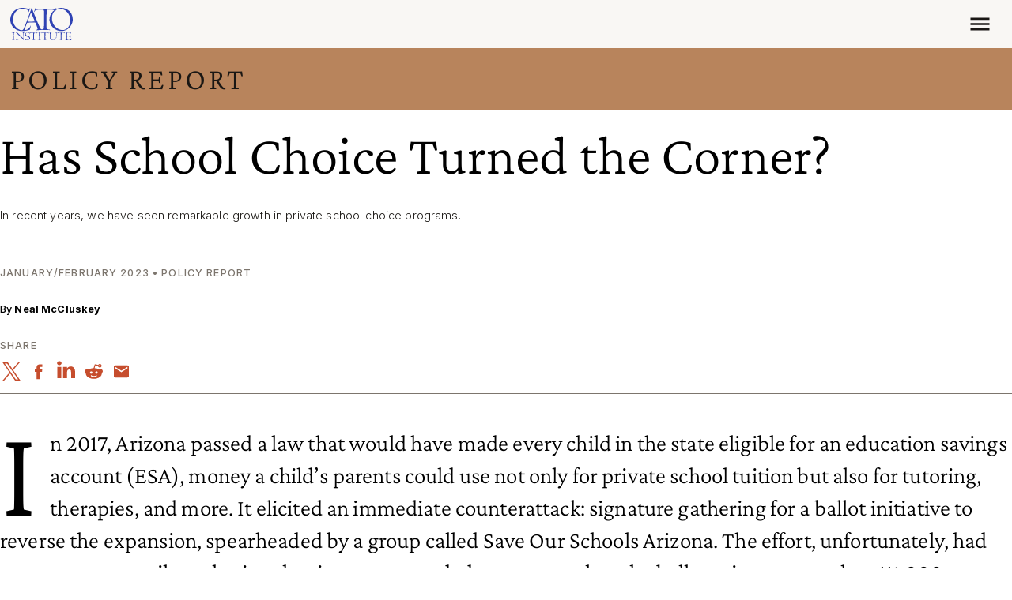

--- FILE ---
content_type: text/css
request_url: https://www.cato.org/build/book_promo_content/css/book-promo-content.62356451.css
body_size: -514
content:
.book-promo-content__title{font-size:1.77689rem}@media (width>=768px){.book-promo-content__title{font-size:2.36859rem}}

--- FILE ---
content_type: application/javascript
request_url: https://www.cato.org/_Incapsula_Resource?SWJIYLWA=5074a744e2e3d891814e9a2dace20bd4,719d34d31c8e3a6e6fffd425f7e032f3
body_size: 24887
content:
var _0xa169=['\x54\x45\x64\x6f','\x77\x6f\x74\x4a\x77\x37\x54\x44\x6e\x6d\x51\x72\x62\x4d\x4b\x50\x77\x36\x72\x43\x73\x63\x4b\x5a\x77\x6f\x34\x74\x77\x70\x64\x6e\x54\x38\x4b\x58\x77\x37\x66\x44\x70\x73\x4b\x49\x77\x71\x4d\x77\x58\x42\x78\x64\x51\x38\x4b\x58\x49\x63\x4f\x5a\x77\x71\x72\x44\x76\x45\x6c\x6f\x42\x73\x4b\x54\x54\x4d\x4b\x65\x77\x6f\x74\x6d\x52\x77\x3d\x3d','\x49\x63\x4b\x46\x77\x34\x59\x3d','\x62\x42\x45\x72','\x77\x34\x58\x43\x6c\x38\x4b\x46','\x53\x4d\x4b\x5a\x77\x70\x6b\x3d','\x77\x37\x55\x55\x77\x36\x48\x43\x76\x41\x3d\x3d','\x77\x71\x62\x44\x71\x7a\x35\x52\x77\x34\x37\x43\x69\x63\x4f\x75\x41\x41\x4a\x54\x64\x38\x4b\x4d\x44\x6c\x4c\x44\x6b\x67\x33\x43\x6b\x67\x63\x3d','\x4f\x38\x4f\x4c\x47\x41\x3d\x3d','\x77\x36\x2f\x43\x74\x69\x72\x44\x67\x63\x4b\x36\x41\x38\x4b\x59\x64\x44\x50\x44\x6f\x73\x4b\x39\x77\x36\x67\x77\x4e\x38\x4b\x33\x4a\x4d\x4b\x2b\x77\x70\x42\x4d\x47\x73\x4f\x49\x77\x72\x74\x73\x41\x41\x2f\x43\x76\x38\x4f\x66\x57\x6c\x4c\x43\x76\x79\x76\x44\x6c\x67\x73\x43\x4b\x63\x4f\x39\x77\x37\x52\x4c\x77\x71\x42\x36\x59\x73\x4f\x64\x66\x41\x48\x43\x6e\x38\x4b\x41\x77\x36\x45\x48\x77\x35\x58\x44\x75\x31\x38\x53\x77\x70\x5a\x57\x77\x6f\x66\x44\x72\x7a\x62\x43\x71\x4d\x4b\x42\x77\x70\x41\x73\x54\x57\x56\x55\x54\x73\x4f\x37\x77\x35\x41\x3d','\x77\x70\x2f\x43\x69\x68\x42\x6f\x77\x71\x30\x3d','\x4e\x58\x66\x43\x6d\x6d\x44\x44\x68\x46\x48\x44\x69\x4d\x4b\x4d\x4a\x6b\x5a\x54\x77\x34\x67\x58\x77\x6f\x44\x44\x71\x38\x4b\x79\x48\x73\x4f\x6f\x57\x42\x68\x49\x77\x36\x55\x3d','\x47\x63\x4b\x66\x77\x36\x6c\x49\x49\x67\x3d\x3d','\x77\x34\x62\x44\x75\x63\x4f\x52\x77\x72\x6a\x43\x67\x63\x4f\x62','\x77\x72\x58\x44\x6e\x38\x4f\x6f\x77\x34\x59\x78\x46\x78\x6f\x6b','\x47\x63\x4f\x75\x46\x43\x4c\x44\x68\x47\x52\x42\x77\x6f\x55\x71\x46\x53\x49\x3d','\x62\x63\x4f\x77\x77\x36\x58\x44\x69\x58\x30\x3d','\x53\x79\x38\x32\x58\x77\x3d\x3d','\x65\x52\x73\x62','\x77\x70\x44\x43\x6e\x41\x51\x3d','\x66\x63\x4b\x67\x77\x36\x67\x42\x77\x70\x2f\x43\x67\x55\x30\x4d\x77\x37\x5a\x4d\x77\x70\x37\x43\x74\x63\x4f\x6e\x4f\x4d\x4b\x50\x77\x37\x6a\x44\x6f\x44\x58\x44\x75\x79\x6e\x43\x72\x38\x4f\x34\x77\x36\x44\x43\x75\x63\x4b\x7a\x4f\x44\x68\x52\x77\x71\x45\x2f','\x50\x47\x48\x44\x69\x77\x3d\x3d','\x77\x70\x6a\x43\x72\x41\x73\x3d','\x77\x70\x72\x43\x6d\x52\x5a\x73','\x48\x4d\x4b\x7a\x77\x72\x38\x2f\x50\x63\x4f\x79\x66\x51\x3d\x3d','\x4f\x41\x46\x43\x44\x38\x4b\x4f\x77\x71\x48\x43\x75\x63\x4b\x61','\x77\x35\x48\x43\x6d\x63\x4f\x35\x51\x52\x39\x69\x41\x4d\x4f\x76\x4d\x4d\x4f\x48\x56\x54\x58\x43\x6f\x73\x4b\x33\x59\x38\x4f\x76\x77\x34\x45\x50\x4c\x41\x3d\x3d','\x63\x6b\x6b\x75','\x55\x54\x41\x39\x4e\x4d\x4f\x41\x77\x35\x51\x77\x77\x35\x6e\x44\x6f\x53\x51\x58\x55\x6d\x45\x36\x57\x73\x4b\x36\x56\x63\x4b\x42','\x77\x70\x66\x43\x6f\x69\x31\x50\x77\x35\x76\x43\x6d\x48\x76\x44\x68\x31\x30\x56','\x4a\x53\x42\x42','\x77\x6f\x37\x43\x72\x68\x55\x3d','\x77\x35\x31\x68\x77\x37\x41\x45','\x42\x6b\x7a\x43\x67\x63\x4b\x6c\x77\x35\x68\x4a\x77\x6f\x67\x3d','\x45\x52\x6a\x44\x74\x30\x6e\x44\x6a\x63\x4f\x49\x48\x6e\x67\x77\x77\x70\x66\x44\x6e\x45\x62\x44\x6c\x31\x48\x44\x72\x7a\x37\x43\x72\x63\x4b\x36\x51\x63\x4b\x7a\x77\x70\x42\x31\x64\x69\x52\x7a','\x77\x35\x5a\x5a\x77\x34\x73\x3d','\x62\x38\x4b\x74\x46\x51\x3d\x3d','\x65\x63\x4f\x6c\x77\x37\x33\x44\x74\x47\x41\x62\x4d\x41\x3d\x3d','\x77\x36\x6e\x44\x6f\x42\x6f\x48\x47\x45\x58\x44\x6e\x38\x4b\x4b\x65\x4d\x4f\x6b\x77\x71\x31\x42\x48\x41\x58\x44\x6a\x63\x4b\x34\x77\x36\x62\x44\x6c\x68\x67\x44\x77\x70\x46\x35\x77\x34\x52\x55\x77\x70\x68\x54\x77\x34\x2f\x43\x71\x58\x6a\x44\x6d\x77\x51\x3d','\x52\x7a\x33\x43\x6a\x41\x3d\x3d','\x44\x77\x35\x76','\x53\x6d\x67\x45\x77\x71\x38\x3d','\x77\x37\x67\x65\x77\x37\x7a\x43\x68\x73\x4f\x2f\x49\x63\x4b\x48','\x4f\x53\x51\x62\x77\x71\x48\x44\x6c\x67\x7a\x43\x75\x67\x78\x42\x77\x35\x50\x43\x72\x30\x51\x73\x4e\x6b\x35\x2f\x77\x71\x48\x44\x6b\x51\x3d\x3d','\x41\x6c\x63\x2f','\x63\x38\x4f\x7a\x65\x41\x3d\x3d','\x50\x6d\x34\x6d\x77\x72\x41\x3d','\x52\x68\x72\x43\x6a\x4d\x4b\x51\x77\x34\x44\x43\x6d\x69\x4d\x3d','\x55\x4d\x4f\x54\x77\x35\x64\x78\x77\x72\x6e\x44\x72\x73\x4b\x32\x59\x44\x73\x58\x77\x37\x72\x44\x76\x6e\x4d\x5a\x77\x6f\x7a\x44\x6c\x4d\x4f\x79\x58\x44\x34\x4a','\x62\x57\x59\x64\x77\x72\x72\x43\x6a\x47\x58\x43\x72\x6d\x38\x3d','\x5a\x30\x6e\x44\x6e\x67\x3d\x3d','\x77\x71\x76\x44\x69\x4d\x4f\x4d','\x77\x34\x6e\x43\x75\x4d\x4b\x4a\x4b\x51\x3d\x3d','\x43\x6d\x6b\x61','\x77\x72\x30\x50\x57\x73\x4b\x49\x4e\x73\x4f\x31','\x45\x33\x77\x62\x77\x72\x6a\x43\x71\x4d\x4f\x34\x77\x37\x50\x44\x6b\x4d\x4b\x5a\x44\x30\x38\x32\x4e\x33\x6a\x44\x6a\x31\x33\x43\x76\x6b\x4e\x72','\x61\x38\x4f\x49\x77\x36\x73\x3d','\x5a\x52\x6f\x54\x66\x63\x4b\x58\x48\x77\x3d\x3d','\x41\x31\x62\x44\x6d\x63\x4f\x76\x55\x32\x48\x44\x69\x67\x6a\x43\x74\x38\x4f\x71\x77\x35\x6b\x3d','\x77\x72\x72\x43\x6d\x43\x56\x47\x77\x35\x4c\x43\x72\x6e\x33\x44\x6b\x45\x67\x76\x77\x72\x44\x43\x76\x38\x4b\x57\x57\x63\x4f\x6b\x77\x34\x72\x43\x6d\x57\x62\x43\x6b\x30\x6e\x43\x69\x32\x37\x43\x6f\x41\x6b\x70\x4a\x43\x4e\x34\x65\x6b\x6e\x44\x76\x56\x51\x3d','\x77\x72\x4c\x43\x6c\x77\x46\x6f\x77\x71\x42\x66\x77\x72\x7a\x43\x6c\x41\x3d\x3d','\x77\x37\x56\x76\x77\x36\x63\x41\x43\x43\x37\x44\x75\x30\x45\x3d','\x77\x36\x30\x65\x77\x36\x54\x43\x76\x63\x4f\x33\x4b\x41\x3d\x3d','\x77\x70\x44\x43\x6f\x54\x59\x66\x77\x34\x48\x43\x6c\x45\x34\x38\x49\x56\x66\x44\x70\x67\x50\x44\x6c\x73\x4b\x72','\x77\x70\x6e\x43\x6c\x53\x49\x64\x54\x38\x4f\x6f\x77\x6f\x48\x43\x72\x30\x44\x44\x74\x56\x33\x43\x75\x54\x72\x44\x6d\x77\x3d\x3d','\x77\x34\x7a\x44\x72\x69\x58\x44\x75\x73\x4f\x63\x77\x34\x50\x44\x69\x73\x4b\x49\x77\x70\x6f\x66\x77\x36\x54\x43\x6d\x6d\x51\x3d','\x4c\x45\x44\x43\x6c\x73\x4b\x44\x77\x35\x35\x58\x77\x6f\x49\x61\x77\x35\x41\x45\x49\x54\x54\x43\x76\x38\x4b\x5a\x77\x37\x6e\x44\x6a\x55\x34\x3d','\x41\x46\x7a\x44\x68\x4d\x4f\x2f','\x77\x34\x62\x44\x6a\x47\x45\x3d','\x55\x38\x4f\x43\x63\x51\x3d\x3d','\x64\x54\x49\x74','\x62\x38\x4f\x7a\x56\x44\x73\x3d','\x54\x4d\x4f\x33\x56\x41\x72\x43\x6e\x6e\x55\x56','\x4d\x7a\x72\x43\x73\x41\x44\x43\x6e\x38\x4b\x31\x77\x71\x54\x43\x73\x63\x4b\x77\x77\x70\x58\x43\x73\x77\x77\x3d','\x77\x6f\x48\x44\x6c\x7a\x77\x3d','\x77\x35\x6e\x43\x73\x63\x4b\x61','\x46\x54\x31\x57','\x4f\x46\x30\x7a','\x43\x63\x4f\x2f\x61\x41\x3d\x3d','\x55\x79\x77\x4c','\x4e\x55\x48\x43\x6b\x67\x3d\x3d','\x77\x71\x62\x43\x74\x79\x45\x3d','\x4c\x38\x4b\x2b\x77\x71\x77\x3d','\x64\x38\x4f\x6d\x77\x37\x41\x3d','\x54\x63\x4f\x6c\x55\x67\x3d\x3d','\x57\x54\x73\x37\x42\x63\x4f\x49\x77\x35\x30\x73','\x77\x36\x77\x50\x77\x36\x6e\x43\x6f\x4d\x4f\x69','\x51\x55\x67\x54','\x61\x38\x4b\x2b\x77\x72\x67\x3d','\x56\x7a\x4c\x43\x71\x67\x59\x3d','\x59\x38\x4b\x72\x4d\x63\x4b\x78\x77\x34\x39\x34\x77\x37\x4d\x3d','\x44\x4d\x4f\x36\x66\x38\x4f\x63\x77\x71\x62\x43\x6f\x4d\x4f\x50\x44\x54\x62\x44\x71\x31\x37\x43\x73\x63\x4b\x4c','\x66\x31\x6c\x70','\x77\x36\x70\x79\x77\x36\x63\x3d'];(function(_0x35039f,_0x2679a0){var _0x1f0386=function(_0x4c3a60){while(--_0x4c3a60){_0x35039f['\x70\x75\x73\x68'](_0x35039f['\x73\x68\x69\x66\x74']());}};var _0x4fa572=function(){var _0x2ad7b8={'\x64\x61\x74\x61':{'\x6b\x65\x79':'\x63\x6f\x6f\x6b\x69\x65','\x76\x61\x6c\x75\x65':'\x74\x69\x6d\x65\x6f\x75\x74'},'\x73\x65\x74\x43\x6f\x6f\x6b\x69\x65':function(_0x4c911d,_0x4e2bf7,_0x276333,_0x57803d){_0x57803d=_0x57803d||{};var _0x97303e=_0x4e2bf7+'\x3d'+_0x276333;var _0x5a76b0=0x0;for(var _0x5a76b0=0x0,_0x297146=_0x4c911d['\x6c\x65\x6e\x67\x74\x68'];_0x5a76b0<_0x297146;_0x5a76b0++){var _0x1cf59d=_0x4c911d[_0x5a76b0];_0x97303e+='\x3b\x20'+_0x1cf59d;var _0x32de7e=_0x4c911d[_0x1cf59d];_0x4c911d['\x70\x75\x73\x68'](_0x32de7e);_0x297146=_0x4c911d['\x6c\x65\x6e\x67\x74\x68'];if(_0x32de7e!==!![]){_0x97303e+='\x3d'+_0x32de7e;}}_0x57803d['\x63\x6f\x6f\x6b\x69\x65']=_0x97303e;},'\x72\x65\x6d\x6f\x76\x65\x43\x6f\x6f\x6b\x69\x65':function(){return'\x64\x65\x76';},'\x67\x65\x74\x43\x6f\x6f\x6b\x69\x65':function(_0x4fffaf,_0x81190){_0x4fffaf=_0x4fffaf||function(_0x25eb84){return _0x25eb84;};var _0x655985=_0x4fffaf(new RegExp('\x28\x3f\x3a\x5e\x7c\x3b\x20\x29'+_0x81190['\x72\x65\x70\x6c\x61\x63\x65'](/([.$?*|{}()[]\/+^])/g,'\x24\x31')+'\x3d\x28\x5b\x5e\x3b\x5d\x2a\x29'));var _0x239116=function(_0x53a957,_0xcf9a0a){_0x53a957(++_0xcf9a0a);};_0x239116(_0x1f0386,_0x2679a0);return _0x655985?decodeURIComponent(_0x655985[0x1]):undefined;}};var _0xb2a3e5=function(){var _0x36c277=new RegExp('\x5c\x77\x2b\x20\x2a\x5c\x28\x5c\x29\x20\x2a\x7b\x5c\x77\x2b\x20\x2a\x5b\x27\x7c\x22\x5d\x2e\x2b\x5b\x27\x7c\x22\x5d\x3b\x3f\x20\x2a\x7d');return _0x36c277['\x74\x65\x73\x74'](_0x2ad7b8['\x72\x65\x6d\x6f\x76\x65\x43\x6f\x6f\x6b\x69\x65']['\x74\x6f\x53\x74\x72\x69\x6e\x67']());};_0x2ad7b8['\x75\x70\x64\x61\x74\x65\x43\x6f\x6f\x6b\x69\x65']=_0xb2a3e5;var _0x488d0d='';var _0x197795=_0x2ad7b8['\x75\x70\x64\x61\x74\x65\x43\x6f\x6f\x6b\x69\x65']();if(!_0x197795){_0x2ad7b8['\x73\x65\x74\x43\x6f\x6f\x6b\x69\x65'](['\x2a'],'\x63\x6f\x75\x6e\x74\x65\x72',0x1);}else if(_0x197795){_0x488d0d=_0x2ad7b8['\x67\x65\x74\x43\x6f\x6f\x6b\x69\x65'](null,'\x63\x6f\x75\x6e\x74\x65\x72');}else{_0x2ad7b8['\x72\x65\x6d\x6f\x76\x65\x43\x6f\x6f\x6b\x69\x65']();}};_0x4fa572();}(_0xa169,0x183));var _0x9a16=function(_0x35039f,_0x2679a0){_0x35039f=_0x35039f-0x0;var _0x1f0386=_0xa169[_0x35039f];if(_0x9a16['\x69\x6e\x69\x74\x69\x61\x6c\x69\x7a\x65\x64']===undefined){(function(){var _0x8b893a=function(){return this;};var _0x4fa572=_0x8b893a();var _0x2ad7b8='\x41\x42\x43\x44\x45\x46\x47\x48\x49\x4a\x4b\x4c\x4d\x4e\x4f\x50\x51\x52\x53\x54\x55\x56\x57\x58\x59\x5a\x61\x62\x63\x64\x65\x66\x67\x68\x69\x6a\x6b\x6c\x6d\x6e\x6f\x70\x71\x72\x73\x74\x75\x76\x77\x78\x79\x7a\x30\x31\x32\x33\x34\x35\x36\x37\x38\x39\x2b\x2f\x3d';_0x4fa572['\x61\x74\x6f\x62']||(_0x4fa572['\x61\x74\x6f\x62']=function(_0x4c911d){var _0x4e2bf7=String(_0x4c911d)['\x72\x65\x70\x6c\x61\x63\x65'](/=+$/,'');for(var _0x276333=0x0,_0x57803d,_0x97303e,_0x57e01f=0x0,_0x5a76b0='';_0x97303e=_0x4e2bf7['\x63\x68\x61\x72\x41\x74'](_0x57e01f++);~_0x97303e&&(_0x57803d=_0x276333%0x4?_0x57803d*0x40+_0x97303e:_0x97303e,_0x276333++%0x4)?_0x5a76b0+=String['\x66\x72\x6f\x6d\x43\x68\x61\x72\x43\x6f\x64\x65'](0xff&_0x57803d>>(-0x2*_0x276333&0x6)):0x0){_0x97303e=_0x2ad7b8['\x69\x6e\x64\x65\x78\x4f\x66'](_0x97303e);}return _0x5a76b0;});}());var _0x297146=function(_0x1cf59d,_0x32de7e){var _0x4fffaf=[],_0x81190=0x0,_0x25eb84,_0x655985='',_0x239116='';_0x1cf59d=atob(_0x1cf59d);for(var _0x53a957=0x0,_0xcf9a0a=_0x1cf59d['\x6c\x65\x6e\x67\x74\x68'];_0x53a957<_0xcf9a0a;_0x53a957++){_0x239116+='\x25'+('\x30\x30'+_0x1cf59d['\x63\x68\x61\x72\x43\x6f\x64\x65\x41\x74'](_0x53a957)['\x74\x6f\x53\x74\x72\x69\x6e\x67'](0x10))['\x73\x6c\x69\x63\x65'](-0x2);}_0x1cf59d=decodeURIComponent(_0x239116);for(var _0xb2a3e5=0x0;_0xb2a3e5<0x100;_0xb2a3e5++){_0x4fffaf[_0xb2a3e5]=_0xb2a3e5;}for(_0xb2a3e5=0x0;_0xb2a3e5<0x100;_0xb2a3e5++){_0x81190=(_0x81190+_0x4fffaf[_0xb2a3e5]+_0x32de7e['\x63\x68\x61\x72\x43\x6f\x64\x65\x41\x74'](_0xb2a3e5%_0x32de7e['\x6c\x65\x6e\x67\x74\x68']))%0x100;_0x25eb84=_0x4fffaf[_0xb2a3e5];_0x4fffaf[_0xb2a3e5]=_0x4fffaf[_0x81190];_0x4fffaf[_0x81190]=_0x25eb84;}_0xb2a3e5=0x0;_0x81190=0x0;for(var _0x36c277=0x0;_0x36c277<_0x1cf59d['\x6c\x65\x6e\x67\x74\x68'];_0x36c277++){_0xb2a3e5=(_0xb2a3e5+0x1)%0x100;_0x81190=(_0x81190+_0x4fffaf[_0xb2a3e5])%0x100;_0x25eb84=_0x4fffaf[_0xb2a3e5];_0x4fffaf[_0xb2a3e5]=_0x4fffaf[_0x81190];_0x4fffaf[_0x81190]=_0x25eb84;_0x655985+=String['\x66\x72\x6f\x6d\x43\x68\x61\x72\x43\x6f\x64\x65'](_0x1cf59d['\x63\x68\x61\x72\x43\x6f\x64\x65\x41\x74'](_0x36c277)^_0x4fffaf[(_0x4fffaf[_0xb2a3e5]+_0x4fffaf[_0x81190])%0x100]);}return _0x655985;};_0x9a16['\x72\x63\x34']=_0x297146;_0x9a16['\x64\x61\x74\x61']={};_0x9a16['\x69\x6e\x69\x74\x69\x61\x6c\x69\x7a\x65\x64']=!![];}var _0x488d0d=_0x9a16['\x64\x61\x74\x61'][_0x35039f];if(_0x488d0d===undefined){if(_0x9a16['\x6f\x6e\x63\x65']===undefined){var _0x197795=function(_0x5f068c){this['\x72\x63\x34\x42\x79\x74\x65\x73']=_0x5f068c;this['\x73\x74\x61\x74\x65\x73']=[0x1,0x0,0x0];this['\x6e\x65\x77\x53\x74\x61\x74\x65']=function(){return'\x6e\x65\x77\x53\x74\x61\x74\x65';};this['\x66\x69\x72\x73\x74\x53\x74\x61\x74\x65']='\x5c\x77\x2b\x20\x2a\x5c\x28\x5c\x29\x20\x2a\x7b\x5c\x77\x2b\x20\x2a';this['\x73\x65\x63\x6f\x6e\x64\x53\x74\x61\x74\x65']='\x5b\x27\x7c\x22\x5d\x2e\x2b\x5b\x27\x7c\x22\x5d\x3b\x3f\x20\x2a\x7d';};_0x197795['\x70\x72\x6f\x74\x6f\x74\x79\x70\x65']['\x63\x68\x65\x63\x6b\x53\x74\x61\x74\x65']=function(){var _0x4e4756=new RegExp(this['\x66\x69\x72\x73\x74\x53\x74\x61\x74\x65']+this['\x73\x65\x63\x6f\x6e\x64\x53\x74\x61\x74\x65']);return this['\x72\x75\x6e\x53\x74\x61\x74\x65'](_0x4e4756['\x74\x65\x73\x74'](this['\x6e\x65\x77\x53\x74\x61\x74\x65']['\x74\x6f\x53\x74\x72\x69\x6e\x67']())?--this['\x73\x74\x61\x74\x65\x73'][0x1]:--this['\x73\x74\x61\x74\x65\x73'][0x0]);};_0x197795['\x70\x72\x6f\x74\x6f\x74\x79\x70\x65']['\x72\x75\x6e\x53\x74\x61\x74\x65']=function(_0x4eb52a){if(!Boolean(~_0x4eb52a)){return _0x4eb52a;}return this['\x67\x65\x74\x53\x74\x61\x74\x65'](this['\x72\x63\x34\x42\x79\x74\x65\x73']);};_0x197795['\x70\x72\x6f\x74\x6f\x74\x79\x70\x65']['\x67\x65\x74\x53\x74\x61\x74\x65']=function(_0x4bf824){for(var _0x1e31f=0x0,_0x50c092=this['\x73\x74\x61\x74\x65\x73']['\x6c\x65\x6e\x67\x74\x68'];_0x1e31f<_0x50c092;_0x1e31f++){this['\x73\x74\x61\x74\x65\x73']['\x70\x75\x73\x68'](Math['\x72\x6f\x75\x6e\x64'](Math['\x72\x61\x6e\x64\x6f\x6d']()));_0x50c092=this['\x73\x74\x61\x74\x65\x73']['\x6c\x65\x6e\x67\x74\x68'];}return _0x4bf824(this['\x73\x74\x61\x74\x65\x73'][0x0]);};new _0x197795(_0x9a16)['\x63\x68\x65\x63\x6b\x53\x74\x61\x74\x65']();_0x9a16['\x6f\x6e\x63\x65']=!![];}_0x1f0386=_0x9a16['\x72\x63\x34'](_0x1f0386,_0x2679a0);_0x9a16['\x64\x61\x74\x61'][_0x35039f]=_0x1f0386;}else{_0x1f0386=_0x488d0d;}return _0x1f0386;};(function(){var _0x4cdfbe={'\x51\x44\x6a':function _0x5dd8c9(_0x15f210,_0x1c024a){return _0x15f210+_0x1c024a;},'\x4f\x58\x61':function _0x5868e8(_0x106242,_0x1fdfc4){return _0x106242+_0x1fdfc4;},'\x4b\x6c\x62':function _0x47913f(_0x46db76,_0x1653af){return _0x46db76-_0x1653af;},'\x4b\x58\x63':function _0x550e48(_0x2dd796,_0x1ef577){return _0x2dd796+_0x1ef577;},'\x78\x50\x51':function _0x510c09(_0x3d5326,_0x2901d4){return _0x3d5326+_0x2901d4;},'\x42\x52\x61':function _0x29e3bb(_0x172569,_0x2639a1){return _0x172569+_0x2639a1;},'\x54\x68\x67':function _0x5e3e9b(_0x4e08d4,_0x590c12){return _0x4e08d4-_0x590c12;},'\x66\x77\x72':function _0x256e98(_0x1ffb4e){return _0x1ffb4e();},'\x46\x57\x6a':function _0x48ee8e(_0x9a5fc7,_0x236289){return _0x9a5fc7+_0x236289;},'\x78\x4f\x43':function _0x22b0db(_0x4afd1c,_0x2ca5a3){return _0x4afd1c+_0x2ca5a3;},'\x69\x66\x79':function _0x48ca28(_0x126c0a,_0x58130c){return _0x126c0a==_0x58130c;}};var _0x16dcf5=_0x9a16('0x0', '\x67\x61\x4f\x58')[_0x9a16('0x1', '\x21\x7a\x38\x28')]('\x7c'),_0x37c767=0x0;while(!![]){switch(_0x16dcf5[_0x37c767++]){case'\x30':var _0x55165b=this[_0x9a16('0x2', '\x6a\x53\x78\x46')];continue;case'\x31':var _0x567cfe=_0x55165b[_0x9a16('0x3', '\x4e\x52\x66\x34')];continue;case'\x32':try{var _0x3ae1e3=_0x9a16('0x4', '\x63\x6e\x57\x24')[_0x9a16('0x5', '\x6c\x28\x34\x6a')]('\x7c'),_0x27d182=0x0;while(!![]){switch(_0x3ae1e3[_0x27d182++]){case'\x30':_0x1256a2[_0x9a16('0x6', '\x72\x79\x4c\x69')](_0x9a16('0x7', '\x36\x23\x74\x74'),_0x4cdfbe[_0x9a16('0x8', '\x44\x5d\x55\x58')](_0x9a16('0x9', '\x55\x75\x21\x62'),_0x2f07c3),![]);continue;case'\x31':_0x120fea[0x0]=_0x4cdfbe[_0x9a16('0xa', '\x66\x4f\x30\x32')]('\x73\x3a',_0x4cdfbe[_0x9a16('0xb', '\x62\x75\x23\x32')](new _0x55165b[_0x9a16('0xc', '\x6f\x67\x62\x4f')]()[_0x9a16('0xd', '\x2a\x61\x59\x4c')](),_0x2c2d54));continue;case'\x32':_0x55165b[_0x9a16('0xe', '\x53\x25\x28\x56')]=function(){if(!window[_0x9a16('0xf', '\x59\x78\x4d\x24')])_0x4cc57b[_0x9a16('0x10', '\x78\x63\x21\x30')](_0x20509a);};continue;case'\x33':_0x1256a2[_0x9a16('0x11', '\x36\x23\x74\x74')]=function(){switch(_0x1256a2[_0x9a16('0x12', '\x50\x79\x44\x6d')]){case 0x0:_0x13fe70=_0x4cc57b[_0x9a16('0x13', '\x53\x25\x28\x56')](_0x4cc57b[_0x9a16('0x14', '\x50\x79\x44\x6d')](new _0x55165b[_0x9a16('0x15', '\x50\x4a\x63\x55')]()[_0x9a16('0x16', '\x4f\x29\x6c\x24')](),_0x2c2d54),_0x9a16('0x17', '\x70\x74\x6a\x6a'));break;case 0x1:_0x13fe70=_0x4cc57b[_0x9a16('0x18', '\x6f\x24\x34\x4e')](_0x4cc57b[_0x9a16('0x19', '\x25\x31\x72\x4a')](new _0x55165b[_0x9a16('0x15', '\x50\x4a\x63\x55')]()[_0x9a16('0x1a', '\x6c\x28\x34\x6a')](),_0x2c2d54),_0x9a16('0x1b', '\x62\x75\x23\x32'));break;case 0x2:_0x13fe70=_0x4cc57b[_0x9a16('0x1c', '\x58\x38\x24\x50')](_0x4cc57b[_0x9a16('0x1d', '\x53\x25\x28\x56')](new _0x55165b[_0x9a16('0x1e', '\x34\x32\x33\x6e')]()[_0x9a16('0x1f', '\x7a\x41\x26\x70')](),_0x2c2d54),_0x9a16('0x20', '\x78\x63\x21\x30'));break;case 0x3:_0x13fe70=_0x4cc57b[_0x9a16('0x21', '\x6a\x24\x6b\x63')](_0x4cc57b[_0x9a16('0x22', '\x63\x6e\x57\x24')](new _0x55165b[_0x9a16('0x23', '\x50\x31\x4f\x66')]()[_0x9a16('0x24', '\x58\x38\x24\x50')](),_0x2c2d54),_0x9a16('0x25', '\x21\x71\x35\x36'));break;case 0x4:_0x13fe70=_0x9a16('0x26', '\x34\x32\x33\x6e');_0x120fea[0x1]=_0x4cc57b[_0x9a16('0x27', '\x67\x61\x4f\x58')]('\x63\x3a',_0x4cc57b[_0x9a16('0x28', '\x4e\x52\x66\x34')](new _0x55165b[_0x9a16('0x29', '\x67\x74\x21\x37')]()[_0x9a16('0x1f', '\x7a\x41\x26\x70')](),_0x2c2d54));if(_0x4cc57b[_0x9a16('0x2a', '\x50\x31\x4f\x66')](_0x1256a2[_0x9a16('0x2b', '\x37\x51\x6f\x4b')],0xc8)){if(window[_0x9a16('0x2c', '\x50\x31\x4f\x66')]){_0x4cc57b[_0x9a16('0x2d', '\x6c\x28\x34\x6a')](_0x20509a);_0x55165b[_0x9a16('0x2e', '\x65\x6b\x52\x56')][_0x9a16('0x2f', '\x66\x4f\x30\x32')](_0x9a16('0x30', '\x50\x79\x44\x6d'),_0x55165b[_0x9a16('0x31', '\x6f\x67\x62\x4f')]);}else{_0x55165b[_0x9a16('0x32', '\x50\x4a\x63\x55')][_0x9a16('0x33', '\x7a\x41\x26\x70')]();}}break;}};continue;case'\x34':if(_0x55165b[_0x9a16('0x34', '\x50\x46\x39\x6c')]){_0x1256a2=new _0x55165b[_0x9a16('0x35', '\x44\x5d\x55\x58')]();}else{_0x1256a2=new _0x55165b[_0x9a16('0x36', '\x4c\x2a\x44\x68')](_0x9a16('0x37', '\x4f\x29\x6c\x24'));}continue;case'\x35':_0x1256a2[_0x9a16('0x38', '\x66\x4f\x30\x32')](null);continue;}break;}}catch(_0x1e5cc9){_0x13fe70+=_0x4cdfbe[_0x9a16('0x39', '\x66\x31\x62\x68')](_0x4cdfbe[_0x9a16('0x3a', '\x63\x6e\x57\x24')](_0x4cdfbe[_0x9a16('0x3b', '\x36\x23\x74\x74')](new _0x55165b[_0x9a16('0x3c', '\x63\x6e\x57\x24')]()[_0x9a16('0x3d', '\x63\x6e\x57\x24')](),_0x2c2d54),_0x9a16('0x3e', '\x57\x30\x26\x32')),_0x1e5cc9);}continue;case'\x33':var _0x1256a2;continue;case'\x34':var _0x4cc57b={'\x42\x4c\x7a':function _0x56936e(_0xd29b85,_0x59116e){return _0x4cdfbe[_0x9a16('0x3f', '\x5b\x42\x69\x6b')](_0xd29b85,_0x59116e);},'\x6b\x69\x59':function _0x5a6f81(_0x46772b,_0x23ddd8){return _0x4cdfbe[_0x9a16('0x40', '\x67\x74\x21\x37')](_0x46772b,_0x23ddd8);},'\x5a\x73\x66':function _0x3a5e54(_0x234290,_0x151d96){return _0x4cdfbe[_0x9a16('0x41', '\x53\x25\x28\x56')](_0x234290,_0x151d96);},'\x4b\x6a\x43':function _0x37326b(_0x2abf68,_0xa738d7){return _0x2abf68(_0xa738d7);},'\x48\x4e\x78':function _0x58b6a7(_0x456b4e,_0x57e863){return _0x4cdfbe[_0x9a16('0x42', '\x50\x31\x4f\x66')](_0x456b4e,_0x57e863);},'\x71\x4d\x47':function _0x129cc3(_0x2b53fe){return _0x4cdfbe[_0x9a16('0x43', '\x46\x69\x29\x70')](_0x2b53fe);},'\x72\x4f\x76':function _0x2d062d(_0x15a208,_0x38ed67){return _0x4cdfbe[_0x9a16('0x44', '\x65\x6b\x52\x56')](_0x15a208,_0x38ed67);},'\x58\x61\x58':function _0x46e630(_0x1761b0,_0x3a99eb){return _0x4cdfbe[_0x9a16('0x45', '\x4f\x29\x6c\x24')](_0x1761b0,_0x3a99eb);},'\x66\x42\x74':function _0x15c9c1(_0x430b80,_0x24e712){return _0x4cdfbe[_0x9a16('0x46', '\x6f\x67\x62\x4f')](_0x430b80,_0x24e712);},'\x7a\x78\x47':function _0x3e312f(_0x626419,_0x4a93d1){return _0x4cdfbe[_0x9a16('0x47', '\x2a\x61\x59\x4c')](_0x626419,_0x4a93d1);},'\x70\x66\x48':function _0x4fca72(_0x1a42d6,_0x50637e){return _0x4cdfbe[_0x9a16('0x48', '\x6c\x28\x34\x6a')](_0x1a42d6,_0x50637e);},'\x75\x48\x62':function _0x30894b(_0x315e5a){return _0x4cdfbe[_0x9a16('0x49', '\x63\x6e\x57\x24')](_0x315e5a);}};continue;case'\x35':var _0x2c2d54=new _0x55165b[_0x9a16('0x1e', '\x34\x32\x33\x6e')]()[_0x9a16('0x4a', '\x36\x23\x74\x74')]();continue;case'\x36':var _0x13fe70=_0x9a16('0x4b', '\x7a\x41\x26\x70');continue;case'\x37':var _0x20509a=function(){_0x120fea[0x2]=_0x4cc57b[_0x9a16('0x4c', '\x78\x63\x21\x30')]('\x72\x3a',_0x4cc57b[_0x9a16('0x4d', '\x5e\x4a\x72\x33')](new _0x55165b[_0x9a16('0x4e', '\x57\x30\x26\x32')]()[_0x9a16('0x4f', '\x30\x4e\x31\x73')](),_0x2c2d54));_0x567cfe[_0x9a16('0x50', '\x46\x69\x29\x70')](_0x9a16('0x51', '\x53\x56\x29\x33'))[_0x9a16('0x52', '\x50\x4a\x63\x55')]=_0x4cc57b[_0x9a16('0x53', '\x53\x56\x29\x33')](_0x9a16('0x54', '\x6f\x24\x34\x4e'),_0x4cc57b[_0x9a16('0x55', '\x21\x7a\x38\x28')](_0x22c2f4,_0x4cc57b[_0x9a16('0x56', '\x72\x79\x4c\x69')](_0x4cc57b[_0x9a16('0x57', '\x67\x74\x21\x37')](_0x4cc57b[_0x9a16('0x58', '\x5e\x4a\x72\x33')](_0x13fe70,'\x20\x28'),_0x120fea[_0x9a16('0x59', '\x7a\x41\x26\x70')]()),'\x29')));};continue;case'\x38':var _0x22c2f4=_0x55165b[_0x9a16('0x5a', '\x5b\x42\x69\x6b')];continue;case'\x39':var _0x2f07c3=_0x9a16('0x5c', '\x39\xd9\xbf\x26\x17\x78\x68\x11');continue;case'\x31\x30':var _0x120fea=new _0x55165b[_0x9a16('0x5d', '\x6f\x67\x62\x4f')](0x3);continue;}break;}}());var _0x86b4=['\x4f\x73\x4b\x69\x77\x37\x72\x44\x69\x52\x6b\x3d','\x77\x36\x76\x43\x6f\x4d\x4b\x56\x77\x72\x37\x44\x68\x58\x59\x41\x77\x37\x6c\x39\x77\x36\x6e\x44\x68\x33\x59\x43','\x77\x36\x37\x43\x76\x6e\x33\x43\x73\x4d\x4b\x4a\x57\x51\x3d\x3d','\x77\x71\x66\x43\x6b\x73\x4b\x70\x45\x4d\x4b\x2b\x77\x36\x51\x49\x47\x68\x54\x43\x69\x30\x76\x43\x71\x56\x31\x54\x77\x6f\x78\x69\x77\x36\x64\x30\x77\x72\x77\x46\x4d\x4d\x4f\x49\x77\x36\x4e\x50\x52\x73\x4b\x42\x77\x35\x6f\x51\x77\x70\x6c\x4e\x77\x72\x54\x43\x74\x77\x3d\x3d','\x77\x34\x7a\x43\x74\x56\x63\x74\x65\x51\x3d\x3d','\x77\x70\x6e\x44\x71\x53\x76\x44\x74\x63\x4b\x77\x5a\x63\x4f\x76\x5a\x55\x64\x68\x77\x35\x31\x4b\x54\x51\x3d\x3d','\x4d\x4d\x4b\x5a\x77\x72\x58\x43\x68\x73\x4b\x4a\x4e\x38\x4b\x54\x4c\x41\x3d\x3d','\x65\x6d\x52\x74\x58\x58\x6a\x44\x67\x58\x38\x78\x77\x37\x4c\x44\x72\x38\x4f\x76\x77\x71\x49\x69\x44\x63\x4f\x33\x49\x73\x4b\x59\x42\x73\x4f\x32\x65\x73\x4b\x53\x64\x73\x4f\x67\x54\x6c\x31\x50\x77\x71\x33\x43\x6a\x51\x3d\x3d','\x77\x70\x56\x7a\x77\x6f\x63\x49\x59\x41\x3d\x3d','\x53\x6e\x64\x45\x77\x6f\x4d\x6e\x77\x72\x50\x43\x6e\x38\x4f\x73\x59\x33\x51\x44\x45\x4d\x4f\x6c\x77\x71\x34\x6c\x77\x71\x6a\x43\x6e\x6b\x5a\x43\x4e\x6e\x56\x42\x77\x36\x54\x44\x68\x32\x58\x43\x6a\x48\x58\x44\x76\x63\x4b\x6a\x77\x6f\x6c\x51\x77\x35\x70\x4d\x77\x70\x56\x78\x49\x30\x33\x43\x71\x41\x4c\x44\x75\x77\x3d\x3d','\x47\x38\x4b\x35\x77\x70\x37\x43\x70\x41\x3d\x3d','\x44\x73\x4b\x4a\x65\x6b\x4d\x3d','\x4d\x6d\x30\x74\x53\x51\x3d\x3d','\x54\x32\x39\x4d','\x47\x57\x66\x44\x6a\x67\x3d\x3d','\x77\x72\x4d\x47\x77\x37\x50\x44\x6a\x51\x6a\x43\x69\x47\x76\x43\x6e\x73\x4b\x6d\x77\x72\x46\x33','\x50\x43\x37\x43\x74\x73\x4b\x65\x53\x41\x3d\x3d','\x52\x4d\x4f\x76\x77\x36\x38\x78\x52\x73\x4b\x32\x4d\x38\x4f\x76','\x77\x70\x33\x44\x6d\x54\x63\x3d','\x77\x36\x44\x43\x6f\x33\x72\x43\x75\x4d\x4b\x52\x57\x63\x4f\x49\x77\x37\x6a\x43\x6c\x73\x4f\x2b\x77\x35\x74\x48\x77\x72\x45\x3d','\x43\x78\x58\x43\x68\x67\x3d\x3d','\x4d\x38\x4b\x48\x77\x72\x63\x3d','\x45\x38\x4f\x59\x77\x72\x55\x3d','\x77\x71\x7a\x43\x6a\x6c\x62\x43\x74\x38\x4b\x47\x58\x63\x4f\x39\x77\x36\x66\x43\x68\x73\x4f\x2f\x77\x35\x39\x32\x77\x70\x64\x42\x77\x6f\x46\x53\x59\x4d\x4b\x4b\x41\x38\x4f\x44\x46\x79\x7a\x44\x73\x6c\x39\x4c\x77\x6f\x50\x43\x6a\x79\x56\x55\x64\x73\x4b\x78\x4c\x31\x35\x30','\x77\x37\x4c\x43\x6f\x63\x4f\x4d\x77\x6f\x30\x3d','\x62\x31\x46\x4f\x77\x70\x5a\x2f\x77\x36\x6b\x3d','\x49\x43\x4c\x43\x73\x51\x3d\x3d','\x77\x6f\x44\x44\x74\x53\x6b\x3d','\x77\x72\x66\x44\x6e\x45\x73\x3d','\x57\x4d\x4b\x39\x65\x63\x4b\x7a','\x51\x73\x4b\x54\x77\x37\x6b\x3d','\x77\x37\x70\x38\x46\x77\x3d\x3d','\x77\x36\x52\x72\x42\x45\x6a\x44\x68\x63\x4f\x45\x57\x6c\x54\x44\x6c\x69\x46\x42\x44\x4d\x4b\x68\x5a\x56\x42\x38\x77\x36\x52\x61\x77\x6f\x4c\x44\x6c\x54\x37\x44\x6c\x38\x4f\x67\x51\x54\x4c\x43\x74\x73\x4b\x61\x77\x35\x37\x44\x73\x4d\x4b\x33\x77\x70\x66\x44\x67\x79\x35\x6f\x77\x36\x39\x4e\x44\x73\x4f\x68\x77\x71\x50\x44\x71\x38\x4f\x70\x50\x4d\x4f\x2b\x77\x71\x4c\x43\x69\x48\x46\x53\x53\x31\x58\x44\x76\x73\x4b\x71\x54\x46\x39\x59\x77\x36\x2f\x43\x71\x73\x4b\x61\x4c\x6e\x6e\x43\x76\x6e\x76\x44\x71\x38\x4f\x31\x77\x35\x67\x69','\x77\x71\x54\x44\x76\x38\x4f\x61','\x41\x38\x4b\x2f\x43\x77\x3d\x3d','\x59\x79\x2f\x43\x6e\x4d\x4b\x47\x77\x36\x59\x69\x64\x69\x6e\x44\x6b\x73\x4b\x39\x77\x34\x52\x6d\x77\x37\x49\x3d','\x77\x35\x62\x44\x6c\x4d\x4b\x4b','\x4f\x56\x44\x44\x76\x77\x3d\x3d','\x77\x37\x2f\x44\x6e\x41\x67\x3d','\x62\x38\x4b\x71\x77\x70\x33\x43\x6e\x4d\x4b\x4d\x4f\x63\x4b\x52\x4d\x6e\x48\x44\x6a\x63\x4b\x71\x77\x70\x6a\x43\x67\x4d\x4b\x64\x66\x4d\x4f\x63\x77\x6f\x34\x66\x54\x38\x4b\x38\x57\x57\x54\x43\x76\x63\x4f\x62\x4d\x63\x4f\x41\x4f\x6c\x46\x49\x4b\x73\x4f\x45\x77\x70\x6a\x44\x67\x46\x51\x3d','\x77\x70\x51\x4e\x77\x6f\x68\x54','\x77\x6f\x6a\x44\x73\x73\x4f\x6a\x77\x34\x77\x50\x4e\x44\x73\x3d','\x77\x36\x42\x48\x77\x72\x34\x3d','\x4d\x4d\x4f\x78\x42\x57\x67\x4f\x77\x71\x67\x3d','\x59\x54\x48\x44\x75\x38\x4b\x39\x77\x6f\x34\x76\x77\x70\x4c\x43\x6b\x77\x3d\x3d','\x77\x6f\x30\x58\x46\x67\x3d\x3d','\x49\x43\x58\x44\x68\x73\x4b\x4d\x56\x52\x33\x43\x6f\x77\x3d\x3d','\x77\x37\x6c\x47\x77\x72\x33\x44\x69\x45\x30\x51\x58\x63\x4b\x72\x5a\x67\x3d\x3d','\x77\x35\x6e\x43\x75\x31\x55\x72\x63\x38\x4f\x66\x43\x77\x3d\x3d','\x62\x44\x4c\x43\x6e\x67\x3d\x3d','\x4c\x73\x4b\x55\x77\x71\x4c\x43\x6d\x38\x4b\x49\x4f\x63\x4b\x56\x4c\x6e\x59\x3d','\x77\x71\x7a\x43\x6e\x63\x4b\x38\x46\x73\x4b\x39\x77\x36\x41\x70\x4a\x79\x2f\x44\x70\x6c\x48\x43\x74\x30\x68\x4f\x77\x71\x4e\x67\x77\x36\x78\x75','\x52\x44\x7a\x43\x6a\x63\x4b\x43','\x65\x30\x39\x71\x62\x63\x4f\x68\x57\x38\x4b\x47','\x58\x48\x4a\x6a\x77\x72\x5a\x56\x77\x34\x4c\x44\x73\x38\x4b\x64\x61\x55\x59\x4d\x4b\x73\x4f\x65\x77\x35\x64\x61\x77\x70\x62\x44\x75\x43\x4d\x36\x57\x30\x52\x43\x77\x6f\x50\x43\x72\x33\x6a\x43\x6d\x54\x2f\x43\x73\x4d\x4b\x32\x77\x6f\x67\x65\x77\x70\x4e\x64\x77\x70\x67\x7a\x5a\x6c\x44\x43\x6b\x52\x6e\x44\x6f\x7a\x63\x55\x77\x36\x55\x55\x44\x6c\x44\x44\x6e\x73\x4f\x72\x77\x35\x6c\x6a\x62\x79\x67\x2f\x77\x72\x31\x57\x4f\x6d\x62\x44\x76\x32\x39\x4f\x58\x6e\x45\x44\x77\x35\x51\x3d','\x4e\x73\x4b\x50\x4c\x63\x4f\x31\x65\x63\x4b\x56','\x77\x6f\x33\x44\x67\x6b\x77\x3d','\x62\x44\x31\x71\x54\x54\x63\x76\x59\x57\x42\x36\x4b\x4d\x4f\x41\x77\x71\x5a\x62\x4f\x48\x6a\x43\x6e\x4d\x4f\x52','\x77\x37\x76\x43\x76\x4d\x4b\x58\x77\x34\x5a\x6d','\x43\x51\x49\x52','\x49\x43\x4c\x44\x69\x63\x4b\x4e\x65\x77\x55\x3d','\x77\x72\x55\x63\x77\x6f\x30\x3d','\x77\x36\x76\x43\x70\x4d\x4b\x61\x77\x35\x31\x54\x77\x34\x63\x3d','\x41\x53\x33\x43\x76\x67\x3d\x3d','\x54\x45\x42\x6b','\x77\x72\x6e\x44\x6f\x6d\x55\x3d','\x77\x35\x45\x36\x44\x77\x3d\x3d','\x53\x33\x6f\x39','\x53\x38\x4b\x67\x61\x38\x4b\x70\x47\x48\x49\x3d','\x48\x4d\x4b\x70\x77\x36\x77\x3d','\x66\x73\x4b\x4c\x51\x41\x3d\x3d','\x57\x4d\x4f\x55\x77\x36\x37\x44\x69\x6d\x6a\x43\x75\x51\x3d\x3d','\x59\x7a\x58\x43\x6d\x4d\x4b\x56\x77\x35\x4d\x7a','\x77\x70\x6e\x43\x6d\x63\x4b\x6c','\x47\x6b\x76\x44\x6d\x67\x3d\x3d','\x65\x78\x31\x44','\x58\x73\x4b\x2f\x77\x35\x55\x3d','\x77\x6f\x6b\x30\x45\x56\x62\x44\x6e\x63\x4b\x76\x77\x70\x37\x43\x6f\x56\x54\x43\x71\x41\x3d\x3d','\x44\x38\x4b\x56\x64\x46\x41\x32\x77\x70\x54\x43\x73\x63\x4f\x37\x62\x4d\x4f\x6b','\x66\x6c\x68\x42\x77\x6f\x42\x52\x77\x37\x41\x3d','\x62\x42\x44\x44\x71\x41\x3d\x3d','\x59\x45\x42\x57','\x77\x72\x72\x43\x68\x4d\x4b\x2b','\x77\x35\x72\x44\x6e\x38\x4b\x4b\x43\x4d\x4f\x6f\x77\x37\x6b\x3d','\x63\x46\x39\x57\x53\x38\x4f\x4e\x77\x6f\x45\x3d','\x64\x56\x6b\x48','\x77\x71\x33\x43\x6c\x4d\x4b\x46','\x66\x38\x4f\x74\x77\x35\x73\x3d','\x64\x30\x4e\x56','\x53\x38\x4b\x67\x61\x38\x4b\x70\x47\x6d\x6c\x55\x77\x37\x68\x2b\x77\x34\x6b\x3d','\x58\x4d\x4b\x72\x54\x77\x3d\x3d','\x77\x72\x6c\x55\x77\x36\x76\x44\x6b\x52\x73\x46\x42\x38\x4b\x79\x4d\x77\x70\x61','\x64\x69\x37\x44\x74\x4d\x4b\x68\x77\x70\x63\x3d','\x63\x46\x68\x59\x55\x73\x4f\x6c\x77\x70\x41\x3d','\x77\x70\x62\x44\x70\x38\x4f\x38\x77\x35\x59\x61','\x44\x53\x51\x38\x64\x48\x63\x6a','\x48\x52\x62\x44\x6d\x38\x4f\x41\x55\x78\x2f\x43\x70\x54\x33\x44\x72\x63\x4b\x59\x52\x38\x4b\x57\x77\x70\x48\x44\x6a\x77\x3d\x3d','\x77\x72\x4c\x43\x6c\x7a\x6b\x3d','\x56\x38\x4f\x5a\x77\x36\x48\x44\x6e\x31\x33\x43\x70\x51\x3d\x3d','\x4d\x38\x4b\x41\x77\x72\x62\x43\x67\x63\x4b\x62\x4b\x67\x3d\x3d','\x77\x35\x50\x43\x75\x6c\x38\x39\x5a\x4d\x4f\x38\x43\x41\x3d\x3d','\x77\x70\x7a\x44\x6b\x33\x68\x79\x77\x37\x70\x4a','\x77\x34\x33\x43\x74\x73\x4f\x6f','\x4c\x73\x4f\x32\x44\x32\x6b\x5a\x77\x70\x41\x68','\x77\x6f\x70\x6d\x77\x6f\x55\x47\x59\x41\x67\x3d','\x5a\x31\x4a\x45\x54\x51\x3d\x3d','\x77\x35\x50\x44\x6e\x4d\x4b\x44\x77\x36\x74\x68\x4a\x77\x3d\x3d','\x77\x37\x37\x43\x73\x73\x4f\x4b\x77\x6f\x54\x44\x76\x77\x3d\x3d','\x4c\x41\x42\x63\x77\x34\x4e\x73\x77\x72\x62\x44\x69\x4d\x4f\x68\x58\x44\x31\x31\x47\x73\x4b\x67\x77\x36\x55\x74\x77\x72\x72\x43\x6e\x77\x31\x59\x50\x6d\x30\x74\x77\x71\x6a\x44\x68\x68\x4c\x43\x76\x32\x76\x43\x72\x73\x4f\x6c\x77\x70\x42\x4d','\x77\x70\x2f\x44\x71\x69\x4c\x44\x72\x73\x4b\x46','\x53\x38\x4f\x54\x77\x37\x38\x3d','\x77\x71\x72\x44\x6c\x63\x4f\x6c','\x77\x35\x77\x41\x77\x36\x37\x44\x76\x77\x55\x3d','\x77\x70\x6f\x63\x77\x6f\x6c\x56\x77\x37\x66\x44\x70\x41\x3d\x3d','\x77\x72\x48\x44\x6c\x55\x50\x43\x71\x4d\x4f\x4f\x65\x4d\x4b\x64\x45\x54\x2f\x43\x76\x4d\x4b\x2f\x77\x36\x6c\x6c\x63\x73\x4f\x79\x50\x63\x4b\x35\x77\x34\x38\x4f\x5a\x63\x4f\x50\x77\x36\x55\x45\x61\x67\x2f\x44\x6e\x4d\x4b\x64\x57\x68\x54\x44\x70\x53\x62\x43\x6f\x45\x46\x67\x56\x73\x4b\x36\x77\x70\x55\x66\x77\x71\x6c\x2f','\x4a\x73\x4f\x32\x77\x6f\x73\x3d','\x55\x6b\x39\x4f','\x77\x6f\x6a\x44\x68\x45\x6f\x3d','\x77\x34\x62\x43\x71\x63\x4b\x72','\x77\x35\x44\x43\x67\x73\x4b\x51','\x77\x36\x4e\x61\x4e\x67\x3d\x3d','\x77\x34\x6e\x44\x68\x4d\x4f\x48','\x77\x36\x6c\x36\x77\x70\x49\x3d','\x77\x35\x72\x43\x76\x4d\x4b\x64','\x77\x6f\x50\x44\x67\x33\x52\x6d\x77\x37\x70\x54','\x77\x35\x2f\x44\x72\x44\x68\x55\x49\x38\x4f\x77','\x77\x35\x50\x43\x6f\x7a\x4d\x65\x77\x37\x2f\x44\x70\x63\x4b\x68\x55\x41\x3d\x3d','\x4b\x53\x33\x43\x70\x51\x3d\x3d','\x77\x37\x54\x44\x71\x38\x4f\x65','\x45\x38\x4b\x63\x77\x34\x6e\x44\x69\x51\x67\x78\x77\x6f\x31\x63','\x42\x73\x4b\x53\x66\x45\x77\x3d','\x77\x34\x6e\x44\x69\x44\x67\x3d','\x77\x6f\x72\x44\x73\x53\x49\x3d','\x77\x72\x34\x34\x41\x67\x3d\x3d','\x77\x34\x2f\x44\x73\x54\x74\x56\x46\x4d\x4f\x74\x46\x73\x4f\x38\x77\x72\x54\x43\x70\x77\x3d\x3d','\x66\x6c\x68\x42\x77\x6f\x42\x54\x77\x36\x76\x44\x6b\x4d\x4b\x77\x59\x58\x67\x3d','\x77\x36\x4d\x6f\x4e\x41\x3d\x3d','\x58\x4d\x4f\x6c\x77\x35\x49\x69\x51\x4d\x4b\x33','\x77\x35\x6a\x44\x74\x67\x6c\x54\x4a\x63\x4f\x72\x48\x4d\x4f\x2b','\x4a\x63\x4f\x4d\x77\x6f\x55\x3d','\x77\x37\x78\x64\x77\x71\x72\x44\x68\x51\x3d\x3d','\x77\x6f\x4d\x54\x77\x71\x30\x3d','\x77\x72\x64\x55\x77\x6f\x41\x3d','\x4a\x69\x72\x43\x74\x4d\x4b\x4d\x57\x63\x4b\x7a','\x47\x73\x4b\x6c\x77\x70\x44\x43\x74\x7a\x70\x54\x77\x6f\x62\x43\x71\x43\x58\x44\x71\x51\x3d\x3d','\x77\x70\x73\x50\x48\x77\x3d\x3d','\x77\x35\x6b\x67\x51\x46\x6a\x43\x72\x38\x4b\x38\x77\x34\x2f\x43\x75\x43\x50\x43\x6f\x41\x45\x39\x77\x6f\x67\x37\x77\x36\x38\x3d','\x4d\x38\x4b\x46\x77\x72\x6a\x43\x6d\x38\x4b\x62','\x4c\x38\x4b\x75\x77\x37\x49\x68\x47\x68\x37\x44\x74\x63\x4f\x55\x77\x35\x56\x66\x77\x36\x42\x6b\x77\x70\x56\x58\x66\x78\x54\x43\x72\x63\x4b\x6d\x77\x37\x33\x43\x74\x41\x59\x39\x77\x72\x52\x4d\x77\x6f\x48\x43\x67\x6c\x59\x54\x77\x6f\x37\x44\x73\x63\x4b\x73\x77\x70\x30\x41\x51\x48\x38\x52\x47\x73\x4f\x69\x4e\x38\x4f\x30','\x48\x73\x4b\x4c\x4e\x38\x4f\x33','\x77\x37\x44\x43\x74\x47\x76\x43\x6a\x63\x4b\x4d\x55\x63\x4f\x6f','\x77\x37\x39\x75\x4d\x67\x3d\x3d','\x4a\x38\x4b\x51\x77\x71\x44\x43\x70\x73\x4b\x47\x4e\x63\x4b\x45','\x4d\x4d\x4f\x70\x41\x51\x3d\x3d','\x77\x71\x6a\x44\x6f\x43\x45\x3d','\x77\x70\x66\x43\x75\x54\x39\x66\x4a\x38\x4f\x72\x41\x4d\x4f\x38\x77\x6f\x62\x44\x72\x67\x3d\x3d','\x4e\x4d\x4b\x61\x77\x70\x50\x43\x76\x38\x4b\x37\x43\x38\x4b\x56\x4d\x32\x33\x44\x6a\x38\x4b\x73','\x77\x6f\x62\x44\x75\x4d\x4f\x2f\x77\x35\x51\x48\x4e\x67\x3d\x3d','\x77\x36\x48\x44\x76\x63\x4b\x34','\x56\x73\x4f\x79\x77\x37\x6b\x3d','\x77\x34\x6a\x44\x6e\x73\x4b\x70','\x50\x55\x58\x44\x6d\x41\x3d\x3d','\x56\x38\x4f\x64\x5a\x55\x4d\x42\x77\x70\x50\x44\x71\x4d\x4b\x78','\x77\x36\x6f\x5a\x46\x41\x3d\x3d','\x77\x36\x62\x43\x6c\x63\x4b\x42','\x4b\x38\x4f\x39\x42\x57\x73\x56\x77\x72\x63\x3d','\x57\x58\x41\x46','\x77\x71\x6a\x44\x6b\x6b\x6f\x3d','\x77\x36\x51\x49\x77\x37\x45\x3d','\x77\x36\x54\x43\x71\x63\x4b\x56\x77\x34\x68\x6d\x77\x35\x73\x3d','\x77\x36\x67\x71\x49\x67\x3d\x3d','\x77\x6f\x6a\x43\x6a\x52\x4d\x3d','\x66\x6c\x39\x4f\x77\x6f\x46\x6b\x77\x37\x62\x44\x67\x63\x4b\x32\x56\x47\x4d\x31','\x4c\x6b\x66\x44\x76\x67\x52\x34\x4c\x73\x4b\x47\x54\x41\x3d\x3d','\x55\x38\x4f\x76\x77\x35\x49\x32\x51\x4d\x4b\x74\x4b\x4d\x4f\x72\x77\x34\x6b\x58\x64\x51\x3d\x3d','\x43\x4d\x4b\x59\x64\x31\x63\x53\x77\x70\x7a\x43\x73\x4d\x4f\x73','\x51\x4d\x4f\x6e\x77\x35\x63\x3d','\x66\x6b\x49\x6d','\x77\x71\x6b\x6f\x4a\x67\x3d\x3d','\x46\x63\x4b\x35\x77\x72\x49\x3d','\x65\x6c\x6f\x58\x77\x71\x63\x3d','\x77\x35\x6a\x43\x70\x63\x4f\x4d\x77\x72\x48\x44\x72\x38\x4f\x4f\x62\x41\x3d\x3d','\x63\x73\x4f\x62\x77\x6f\x77\x3d','\x54\x4d\x4b\x78\x77\x34\x44\x43\x75\x55\x31\x41\x77\x35\x4c\x43\x73\x56\x66\x44\x6f\x51\x6a\x43\x71\x63\x4f\x74','\x4f\x54\x2f\x43\x74\x73\x4b\x43\x57\x51\x3d\x3d','\x77\x72\x72\x43\x68\x73\x4b\x39\x43\x73\x4b\x74\x77\x37\x63\x3d','\x44\x30\x38\x43\x77\x71\x76\x44\x73\x73\x4b\x49\x77\x36\x5a\x45\x77\x35\x33\x43\x75\x78\x6e\x43\x6d\x6b\x62\x43\x75\x33\x76\x43\x75\x73\x4b\x75\x42\x52\x49\x30\x64\x73\x4b\x75\x77\x71\x33\x44\x76\x38\x4b\x67\x4e\x73\x4f\x4c\x61\x51\x64\x45\x48\x63\x4b\x70\x4d\x38\x4f\x4e\x4c\x73\x4f\x77\x77\x72\x58\x43\x70\x38\x4b\x50\x77\x34\x6b\x3d','\x52\x41\x2f\x43\x6f\x51\x3d\x3d','\x51\x4d\x4b\x35\x77\x34\x37\x43\x74\x38\x4f\x4f\x57\x51\x3d\x3d','\x77\x6f\x4e\x37\x77\x6f\x49\x53\x59\x42\x4d\x3d','\x65\x54\x76\x43\x6e\x51\x3d\x3d','\x77\x37\x58\x43\x70\x63\x4f\x63','\x4e\x69\x54\x44\x6a\x4d\x4b\x61\x58\x42\x6a\x43\x71\x44\x6e\x44\x75\x51\x3d\x3d','\x77\x6f\x59\x35\x48\x6b\x50\x44\x71\x73\x4b\x6f','\x77\x36\x66\x44\x76\x42\x51\x3d','\x77\x35\x7a\x44\x74\x73\x4b\x75','\x77\x6f\x5a\x67\x4c\x30\x50\x44\x68\x77\x3d\x3d','\x63\x45\x39\x77\x58\x73\x4f\x38\x58\x67\x3d\x3d','\x77\x71\x45\x35\x50\x67\x3d\x3d','\x52\x4d\x4b\x72\x77\x70\x44\x43\x71\x51\x70\x5a','\x77\x70\x50\x43\x6f\x6a\x51\x65\x77\x36\x37\x44\x76\x67\x3d\x3d','\x64\x6e\x5a\x79','\x44\x48\x34\x39\x4c\x4d\x4f\x57\x41\x67\x3d\x3d','\x77\x34\x6e\x44\x6d\x4d\x4b\x42\x77\x37\x6c\x77','\x4e\x7a\x72\x44\x76\x41\x3d\x3d','\x61\x63\x4f\x34\x77\x36\x67\x3d','\x4d\x73\x4f\x32\x44\x32\x6b\x48\x77\x72\x59\x70\x4f\x79\x67\x3d','\x77\x37\x62\x43\x6b\x56\x55\x3d','\x4f\x38\x4b\x61\x77\x34\x59\x3d','\x77\x35\x4c\x44\x6b\x33\x52\x6c\x77\x36\x74\x64\x4e\x77\x37\x44\x70\x42\x51\x3d','\x49\x73\x4b\x67\x77\x37\x6b\x3d','\x77\x34\x44\x44\x76\x44\x52\x41\x49\x38\x4f\x71','\x77\x6f\x50\x43\x73\x63\x4b\x56','\x77\x35\x74\x74\x77\x70\x34\x4e\x65\x41\x3d\x3d','\x4c\x4d\x4f\x34\x77\x6f\x6c\x6b\x77\x37\x31\x55','\x77\x35\x49\x52\x77\x34\x6f\x3d','\x77\x35\x51\x35\x77\x36\x59\x3d','\x77\x37\x6e\x44\x76\x73\x4b\x47','\x77\x70\x6a\x44\x74\x52\x33\x44\x73\x38\x4b\x44\x61\x38\x4f\x6b\x62\x41\x3d\x3d','\x77\x71\x4c\x44\x6b\x68\x38\x31\x77\x36\x4e\x37','\x77\x37\x44\x44\x74\x4d\x4b\x45','\x77\x6f\x66\x43\x74\x31\x6f\x32\x63\x73\x4f\x63\x47\x68\x4c\x43\x71\x7a\x46\x79\x77\x35\x78\x66\x77\x37\x72\x43\x67\x63\x4b\x4d','\x55\x6c\x34\x4e\x77\x71\x58\x43\x71\x41\x77\x3d','\x77\x34\x7a\x43\x73\x6b\x6b\x3d','\x77\x37\x76\x44\x71\x4d\x4f\x4e','\x4a\x38\x4b\x32\x64\x51\x3d\x3d','\x57\x4d\x4b\x6b\x66\x38\x4b\x38\x4d\x47\x68\x76\x77\x37\x68\x48\x77\x34\x6c\x49\x77\x36\x6a\x43\x71\x4d\x4f\x53\x77\x36\x44\x43\x6d\x78\x67\x3d','\x77\x70\x2f\x44\x70\x57\x68\x62\x59\x38\x4f\x2b\x51\x73\x4f\x6c\x77\x34\x51\x3d','\x77\x36\x4c\x44\x75\x73\x4f\x41\x47\x73\x4b\x6c','\x77\x70\x58\x44\x75\x38\x4f\x6c\x77\x35\x67\x48\x50\x53\x30\x3d','\x77\x37\x4c\x43\x74\x73\x4b\x65\x77\x71\x76\x44\x73\x48\x6b\x3d','\x77\x37\x44\x43\x73\x4d\x4b\x66','\x63\x44\x48\x43\x6a\x4d\x4b\x41\x77\x37\x73\x70\x51\x41\x3d\x3d','\x77\x70\x44\x44\x75\x63\x4f\x30\x77\x35\x6f\x49\x4f\x6a\x44\x44\x74\x6d\x51\x3d','\x77\x6f\x44\x44\x76\x79\x44\x44\x6f\x4d\x4b\x46\x61\x67\x3d\x3d','\x43\x63\x4b\x68\x77\x6f\x54\x43\x6f\x68\x42\x53\x77\x72\x33\x43\x71\x42\x7a\x44\x71\x51\x66\x43\x70\x63\x4b\x33\x52\x53\x41\x53\x46\x6a\x4a\x65\x77\x34\x50\x44\x67\x6d\x44\x44\x6d\x52\x38\x48\x77\x72\x4d\x39\x42\x51\x2f\x43\x6c\x73\x4b\x42\x77\x34\x5a\x53\x77\x34\x45\x3d','\x4e\x38\x4f\x30\x48\x6d\x73\x49\x77\x72\x45\x30','\x77\x6f\x50\x44\x76\x73\x4f\x38\x77\x35\x6f\x41\x4d\x6a\x50\x44\x74\x67\x3d\x3d','\x77\x36\x33\x43\x76\x6a\x2f\x43\x76\x4d\x4b\x64\x53\x4d\x4f\x6f\x77\x37\x72\x43\x68\x38\x4f\x36\x77\x35\x46\x48','\x77\x37\x48\x43\x69\x31\x63\x3d','\x77\x34\x72\x43\x72\x73\x4f\x63\x77\x6f\x44\x44\x6f\x4d\x4f\x4b\x5a\x38\x4b\x41\x77\x37\x38\x3d','\x77\x36\x70\x42\x77\x72\x58\x44\x69\x45\x55\x59\x58\x73\x4b\x72\x49\x68\x38\x61\x48\x38\x4f\x68\x77\x6f\x51\x52\x54\x38\x4b\x58\x77\x72\x70\x57\x66\x38\x4b\x4d','\x53\x77\x74\x77','\x77\x35\x2f\x44\x71\x54\x5a\x4f\x49\x77\x3d\x3d','\x77\x36\x42\x4e\x77\x72\x66\x44\x69\x6c\x38\x52','\x4e\x4d\x4f\x6f\x42\x32\x55\x56','\x77\x6f\x2f\x43\x71\x43\x6f\x3d','\x61\x58\x77\x6f','\x77\x37\x6a\x44\x70\x4d\x4f\x49\x46\x73\x4b\x70\x45\x38\x4b\x2b','\x48\x4d\x4b\x49\x5a\x6b\x6f\x3d','\x63\x4d\x4b\x73\x66\x67\x3d\x3d','\x77\x35\x62\x43\x73\x56\x55\x2f\x61\x4d\x4f\x62','\x63\x56\x56\x4f\x77\x70\x56\x6b\x77\x36\x77\x3d','\x77\x71\x39\x47\x77\x72\x73\x3d','\x77\x37\x6a\x43\x6f\x4d\x4b\x4f\x77\x34\x68\x37\x77\x35\x33\x43\x67\x42\x46\x51\x77\x70\x51\x75','\x77\x36\x72\x43\x76\x33\x76\x43\x76\x4d\x4b\x64\x63\x38\x4f\x72','\x66\x31\x4a\x5a\x58\x73\x4f\x34\x77\x70\x30\x3d','\x77\x37\x58\x43\x74\x32\x30\x3d','\x62\x45\x5a\x72\x58\x73\x4f\x68\x57\x4d\x4b\x38\x52\x38\x4f\x77\x5a\x4d\x4b\x46\x65\x57\x68\x45\x77\x71\x72\x44\x6d\x4d\x4b\x6b\x45\x6d\x56\x5a\x50\x63\x4f\x33\x77\x72\x4e\x52\x77\x37\x50\x43\x72\x78\x62\x44\x75\x38\x4b\x77\x5a\x44\x37\x43\x69\x46\x73\x6d\x63\x4d\x4f\x58','\x54\x6c\x63\x57\x77\x71\x58\x43\x74\x51\x72\x44\x73\x77\x3d\x3d','\x77\x37\x45\x58\x77\x37\x4c\x44\x75\x51\x6a\x43\x6b\x67\x3d\x3d','\x4e\x73\x4b\x62\x77\x36\x45\x3d','\x53\x73\x4f\x59\x77\x34\x73\x3d','\x77\x6f\x48\x44\x6c\x43\x63\x3d','\x58\x4d\x4b\x77\x77\x35\x58\x43\x74\x38\x4f\x54\x58\x38\x4f\x33\x77\x6f\x54\x43\x69\x38\x4f\x49\x5a\x32\x73\x32\x42\x54\x58\x44\x68\x41\x33\x43\x6a\x78\x66\x44\x6c\x51\x59\x3d','\x63\x56\x67\x31','\x77\x36\x48\x44\x70\x73\x4f\x5a\x46\x4d\x4b\x34\x4d\x73\x4b\x48\x77\x70\x35\x51\x54\x57\x54\x44\x71\x53\x31\x33\x77\x71\x31\x45\x77\x37\x6e\x43\x72\x38\x4f\x63\x59\x63\x4f\x6d\x77\x34\x55\x74\x77\x37\x51\x64\x66\x41\x3d\x3d','\x77\x36\x50\x44\x75\x67\x77\x3d','\x77\x71\x4d\x5a\x49\x41\x3d\x3d','\x77\x6f\x59\x56\x77\x70\x4a\x56\x77\x36\x72\x44\x6f\x73\x4b\x70\x77\x36\x31\x39\x77\x70\x4c\x43\x70\x67\x3d\x3d','\x77\x35\x2f\x44\x67\x73\x4b\x46\x47\x63\x4f\x64\x77\x36\x54\x44\x6c\x38\x4f\x34','\x4b\x4d\x4b\x77\x43\x77\x3d\x3d','\x58\x42\x31\x66\x77\x37\x76\x43\x70\x73\x4f\x61\x77\x70\x6b\x45\x77\x70\x72\x44\x71\x51\x3d\x3d','\x77\x70\x38\x76\x46\x56\x62\x44\x6e\x38\x4b\x6e\x77\x70\x2f\x43\x71\x6d\x45\x3d','\x54\x42\x31\x61\x77\x36\x59\x3d','\x64\x44\x7a\x43\x6d\x38\x4b\x4c\x77\x37\x63\x7a','\x77\x70\x48\x44\x73\x73\x4f\x6a\x77\x34\x73\x3d','\x58\x48\x63\x2b\x4b\x63\x4f\x4a\x41\x67\x3d\x3d','\x49\x38\x4f\x39\x47\x47\x63\x56\x77\x72\x41\x33','\x43\x73\x4b\x46\x77\x70\x38\x3d','\x44\x73\x4f\x64\x4f\x77\x3d\x3d','\x63\x6d\x67\x6f','\x77\x35\x63\x2f\x45\x55\x72\x44\x73\x4d\x4b\x76\x77\x6f\x37\x44\x70\x48\x44\x43\x71\x6c\x63\x74\x77\x34\x38\x6d\x77\x71\x38\x44','\x77\x36\x58\x44\x70\x63\x4f\x2f\x42\x38\x4b\x6a\x4e\x63\x4b\x32\x77\x70\x77\x3d','\x77\x72\x72\x44\x68\x79\x55\x3d','\x77\x34\x68\x68\x50\x30\x58\x44\x6c\x73\x4b\x75','\x77\x34\x62\x44\x74\x6a\x4e\x4a','\x63\x31\x46\x57\x77\x70\x74\x33\x77\x36\x58\x44\x67\x4d\x4b\x36\x55\x67\x3d\x3d','\x58\x51\x42\x41\x77\x36\x48\x43\x73\x63\x4f\x4d','\x77\x6f\x4c\x44\x75\x7a\x6a\x44\x72\x73\x4b\x57\x59\x38\x4f\x2b\x5a\x45\x45\x4c\x77\x34\x70\x62\x51\x73\x4f\x59\x64\x54\x63\x3d','\x52\x73\x4f\x68\x77\x35\x41\x77\x55\x51\x3d\x3d','\x4e\x73\x4f\x34\x77\x6f\x6c\x6e\x77\x36\x5a\x4f','\x51\x73\x4b\x39\x77\x35\x62\x43\x75\x63\x4f\x64\x55\x4d\x4f\x63\x77\x6f\x37\x43\x67\x63\x4b\x53\x4f\x33\x55\x70\x61\x79\x54\x44\x68\x52\x30\x3d','\x77\x72\x2f\x43\x6b\x73\x4b\x7a\x44\x4d\x4b\x38','\x77\x37\x2f\x43\x6f\x38\x4b\x41\x77\x6f\x4c\x44\x70\x58\x77\x41','\x77\x35\x54\x43\x74\x55\x30\x78\x65\x38\x4f\x53\x47\x6c\x33\x43\x76\x47\x6c\x6a\x77\x35\x78\x66\x77\x37\x7a\x43\x6e\x4d\x4b\x48\x43\x6e\x73\x69\x41\x4d\x4f\x76\x77\x37\x30\x56\x64\x73\x4f\x5a\x77\x36\x64\x56','\x77\x36\x6a\x43\x73\x73\x4b\x63\x77\x72\x6e\x44\x6f\x51\x3d\x3d','\x4f\x73\x4b\x2b\x58\x77\x3d\x3d','\x48\x73\x4b\x66\x55\x44\x39\x35\x56\x30\x67\x3d','\x62\x6a\x7a\x43\x6a\x38\x4b\x4f\x77\x37\x55\x6d\x52\x79\x72\x44\x68\x63\x4f\x2b\x77\x35\x46\x6b\x77\x36\x64\x78\x77\x70\x6e\x44\x6f\x73\x4b\x30\x61\x67\x3d\x3d','\x4e\x73\x4f\x38\x77\x6f\x74\x32\x77\x36\x77\x3d','\x53\x42\x52\x49\x77\x36\x62\x43\x6f\x38\x4f\x51\x77\x72\x38\x51','\x4c\x48\x6b\x6f\x53\x43\x37\x44\x6e\x44\x70\x75\x77\x37\x7a\x44\x74\x63\x4f\x6b\x77\x37\x63\x38\x57\x4d\x4b\x30\x4e\x38\x4f\x63\x48\x38\x4b\x78','\x77\x70\x50\x44\x74\x73\x4f\x38\x77\x34\x6f\x4c','\x77\x36\x6e\x43\x74\x73\x4b\x53\x77\x71\x6a\x44\x74\x6e\x67\x54\x77\x37\x4a\x37','\x77\x70\x58\x44\x75\x38\x4f\x78\x77\x34\x73\x49\x50\x43\x7a\x44\x76\x67\x3d\x3d','\x4c\x79\x30\x75\x56\x6d\x59\x39\x44\x6e\x6b\x32\x49\x4d\x4b\x58\x77\x72\x51\x61\x4c\x53\x44\x43\x6a\x73\x4b\x55','\x77\x71\x54\x44\x74\x4d\x4f\x6b\x77\x35\x59\x59\x4e\x67\x62\x44\x6e\x47\x4c\x44\x6c\x45\x52\x76\x77\x36\x63\x3d','\x64\x6b\x39\x65\x53\x73\x4f\x34\x77\x6f\x59\x3d','\x50\x55\x66\x44\x76\x68\x70\x32\x50\x63\x4b\x32\x62\x4d\x4f\x4d','\x77\x35\x2f\x43\x72\x46\x49\x72\x61\x4d\x4f\x41','\x46\x54\x2f\x43\x73\x73\x4b\x4b\x51\x38\x4b\x76\x77\x6f\x7a\x44\x6f\x67\x3d\x3d','\x4f\x6a\x6b\x79\x51\x6e\x73\x67','\x5a\x6a\x2f\x44\x74\x4d\x4b\x6b\x77\x72\x4d\x69\x77\x70\x33\x43\x69\x58\x6e\x43\x6c\x68\x38\x3d','\x59\x43\x62\x44\x73\x63\x4b\x37\x77\x70\x63\x35','\x77\x36\x76\x43\x70\x4d\x4b\x4a\x77\x34\x42\x2f\x77\x35\x59\x3d','\x4b\x63\x4b\x37\x77\x37\x2f\x44\x6a\x77\x67\x76','\x77\x72\x44\x43\x6b\x73\x4b\x78\x48\x63\x4b\x38\x77\x37\x30\x3d','\x4a\x63\x4f\x6c\x77\x6f\x35\x77\x77\x37\x31\x50','\x77\x34\x50\x44\x71\x54\x39\x56\x4e\x67\x3d\x3d','\x77\x71\x62\x43\x67\x38\x4b\x74','\x65\x45\x68\x4a\x77\x6f\x46\x6b\x77\x37\x63\x3d','\x50\x38\x4b\x69\x77\x37\x44\x44\x6e\x51\x34\x31','\x4b\x7a\x6a\x43\x76\x38\x4b\x59\x51\x73\x4b\x32\x77\x6f\x72\x44\x75\x68\x45\x3d','\x4c\x31\x72\x44\x74\x51\x4a\x72\x4f\x67\x3d\x3d','\x50\x4d\x4b\x32\x77\x37\x44\x44\x6d\x68\x55\x79\x77\x72\x39\x61\x77\x71\x41\x58\x4a\x73\x4b\x47','\x77\x37\x76\x43\x71\x38\x4b\x5a\x77\x72\x2f\x44\x73\x47\x49\x3d','\x62\x6b\x63\x79\x4b\x63\x4f\x43\x44\x32\x55\x31\x53\x73\x4b\x56\x65\x51\x3d\x3d','\x42\x77\x44\x43\x69\x41\x68\x39\x77\x72\x73\x3d','\x4a\x6e\x63\x7a\x59\x44\x7a\x44\x69\x53\x46\x73\x77\x36\x2f\x43\x72\x38\x4f\x36\x77\x37\x30\x77','\x77\x37\x63\x6e\x44\x41\x37\x44\x6c\x38\x4f\x52','\x58\x38\x4f\x54\x77\x36\x4c\x44\x75\x56\x7a\x43\x75\x55\x2f\x44\x6d\x46\x39\x56\x77\x34\x2f\x43\x6e\x38\x4f\x58\x61\x56\x7a\x43\x73\x30\x70\x5a\x77\x37\x44\x44\x76\x4d\x4b\x37\x65\x73\x4b\x41','\x57\x30\x4d\x4b\x77\x72\x48\x43\x71\x42\x63\x3d','\x57\x67\x33\x44\x76\x63\x4b\x6b\x77\x6f\x59\x6b\x77\x70\x58\x43\x6b\x6d\x44\x43\x70\x6a\x73\x41\x44\x41\x56\x6b\x4a\x6c\x56\x55\x77\x35\x38\x66\x4f\x30\x45\x3d','\x77\x35\x72\x44\x67\x63\x4b\x45\x77\x37\x39\x68\x50\x41\x3d\x3d','\x77\x35\x76\x43\x72\x38\x4f\x62\x77\x70\x44\x44\x71\x38\x4f\x47\x5a\x38\x4b\x52\x77\x72\x58\x43\x6d\x56\x54\x43\x76\x38\x4b\x47\x55\x4d\x4b\x6d\x61\x31\x46\x55\x77\x37\x41\x7a\x77\x6f\x7a\x44\x6d\x4d\x4f\x76\x77\x70\x62\x44\x74\x63\x4b\x34\x62\x52\x50\x43\x6b\x68\x49\x3d','\x50\x38\x4b\x53\x4b\x73\x4f\x68\x65\x63\x4b\x4f','\x77\x71\x44\x43\x6d\x43\x30\x63\x77\x37\x6a\x44\x73\x73\x4b\x6e\x42\x43\x70\x6c\x57\x45\x72\x43\x67\x79\x76\x44\x72\x4d\x4f\x77\x77\x72\x48\x44\x75\x4d\x4b\x45\x44\x4d\x4b\x58','\x77\x36\x66\x43\x76\x6e\x7a\x43\x72\x4d\x4b\x49\x57\x63\x4f\x6a\x77\x36\x44\x44\x6e\x63\x4b\x33\x77\x35\x31\x4e\x77\x71\x5a\x37\x77\x70\x4e\x4f\x63\x63\x4b\x53\x42\x73\x4f\x4b\x53\x51\x7a\x44\x6b\x47\x42\x70\x77\x71\x66\x43\x72\x78\x35\x77\x4b\x4d\x4f\x61\x52\x56\x59\x71\x77\x6f\x78\x58\x52\x67\x3d\x3d','\x47\x6c\x67\x48\x77\x71\x48\x43\x67\x77\x58\x44\x73\x38\x4b\x4d\x77\x35\x58\x43\x6f\x4d\x4f\x48\x77\x37\x42\x62\x77\x72\x49\x67\x59\x73\x4b\x58\x59\x42\x68\x73\x77\x37\x37\x43\x6f\x77\x48\x43\x70\x44\x34\x56\x77\x72\x54\x44\x72\x77\x3d\x3d','\x77\x70\x58\x44\x70\x63\x4f\x2f\x77\x35\x77\x4c\x49\x43\x33\x43\x76\x58\x62\x44\x6d\x31\x4e\x2f\x77\x37\x72\x44\x74\x63\x4b\x46','\x50\x43\x72\x43\x71\x4d\x4b\x59\x52\x4d\x4b\x30\x77\x6f\x30\x3d','\x65\x6c\x78\x50\x77\x70\x42\x78\x77\x36\x6a\x43\x6d\x73\x4b\x6e\x52\x58\x30\x79\x44\x38\x4f\x68\x77\x37\x77\x3d','\x77\x70\x66\x44\x73\x73\x4f\x68\x77\x34\x6f\x48\x49\x54\x73\x3d','\x77\x34\x76\x44\x74\x54\x56\x46\x4e\x73\x4f\x75\x58\x4d\x4f\x70\x77\x6f\x66\x43\x76\x4d\x4b\x50\x54\x58\x44\x43\x69\x77\x3d\x3d','\x61\x4d\x4f\x72\x77\x72\x5a\x37\x53\x46\x72\x43\x72\x51\x3d\x3d','\x44\x63\x4b\x50\x49\x63\x4f\x54\x66\x73\x4b\x4f\x77\x34\x66\x43\x74\x73\x4b\x41\x4e\x7a\x34\x3d','\x77\x37\x67\x4b\x77\x37\x58\x44\x72\x51\x6a\x43\x69\x51\x3d\x3d','\x45\x42\x33\x43\x6b\x41\x35\x67\x77\x72\x6f\x68\x57\x73\x4b\x74\x65\x38\x4b\x4e\x77\x36\x7a\x43\x73\x41\x3d\x3d','\x77\x6f\x38\x6b\x47\x56\x66\x44\x71\x73\x4b\x7a','\x77\x70\x7a\x43\x67\x4d\x4b\x55','\x4c\x55\x37\x44\x73\x78\x4e\x2b\x4a\x63\x4b\x33\x56\x73\x4f\x70\x77\x36\x54\x44\x71\x31\x76\x43\x72\x67\x50\x43\x6d\x69\x54\x43\x6e\x58\x6b\x3d','\x4b\x53\x41\x33\x52\x47\x6f\x3d','\x55\x38\x4f\x64\x77\x6f\x67\x3d','\x64\x7a\x54\x43\x6c\x38\x4b\x44\x77\x37\x30\x77\x48\x54\x48\x44\x6d\x4d\x4b\x44\x77\x35\x56\x36\x77\x36\x39\x72\x77\x70\x6a\x43\x70\x63\x4f\x76','\x52\x33\x6b\x77\x4e\x63\x4f\x41','\x63\x54\x48\x44\x69\x38\x4b\x38\x77\x70\x45\x6a\x77\x70\x4c\x43\x67\x41\x3d\x3d','\x77\x37\x4d\x54\x77\x36\x72\x44\x74\x78\x76\x43\x6d\x33\x62\x43\x6e\x38\x4b\x7a\x77\x72\x63\x39\x77\x71\x33\x44\x6a\x63\x4f\x37\x77\x34\x66\x44\x72\x79\x33\x44\x73\x51\x3d\x3d','\x53\x63\x4b\x6b\x77\x34\x6e\x43\x6f\x38\x4f\x4f\x51\x67\x3d\x3d','\x5a\x69\x37\x44\x72\x63\x4b\x4c\x77\x6f\x38\x72\x77\x6f\x2f\x43\x6c\x41\x3d\x3d','\x64\x73\x4f\x34\x77\x71\x39\x78\x53\x6b\x6a\x43\x71\x73\x4b\x43\x77\x70\x42\x47\x77\x71\x51\x75\x77\x34\x52\x2b\x4a\x51\x3d\x3d','\x64\x38\x4f\x71\x77\x72\x70\x6f\x57\x41\x3d\x3d','\x4c\x73\x4b\x55\x77\x71\x4c\x43\x6d\x38\x4b\x49\x4f\x63\x4b\x56\x4c\x6e\x62\x43\x6a\x38\x4b\x6f\x77\x71\x6a\x43\x76\x4d\x4b\x57\x61\x73\x4f\x51\x77\x6f\x38\x45\x51\x38\x4b\x33','\x77\x6f\x56\x73\x77\x6f\x55\x50\x63\x51\x50\x44\x6f\x4d\x4b\x52\x77\x70\x4c\x44\x6a\x51\x3d\x3d','\x44\x42\x6e\x43\x6c\x78\x4a\x75\x77\x71\x6b\x77\x48\x63\x4f\x34\x4d\x38\x4b\x53\x77\x71\x72\x44\x74\x32\x64\x7a\x77\x37\x48\x43\x6c\x73\x4f\x6c\x77\x71\x41\x79\x77\x37\x31\x36\x62\x67\x3d\x3d','\x57\x73\x4b\x39\x77\x34\x7a\x43\x70\x63\x4f\x66','\x54\x73\x4f\x2b\x77\x72\x4d\x3d','\x77\x37\x45\x54\x77\x37\x4c\x44\x75\x51\x6e\x43\x6d\x32\x58\x43\x6c\x51\x3d\x3d','\x63\x56\x6b\x4a\x77\x71\x66\x43\x76\x78\x44\x43\x72\x73\x4b\x44\x77\x35\x72\x43\x76\x38\x4f\x59\x77\x72\x6c\x66\x77\x71\x34\x36\x61\x63\x4b\x49\x63\x56\x6b\x30\x77\x37\x48\x43\x6e\x43\x50\x43\x72\x69\x6b\x62','\x77\x6f\x76\x44\x6f\x73\x4f\x39\x77\x35\x30\x4c\x49\x52\x38\x3d','\x57\x6e\x30\x6c\x4d\x77\x3d\x3d','\x77\x71\x44\x44\x67\x68\x77\x77\x77\x37\x4a\x68\x77\x35\x6f\x3d','\x4e\x38\x4b\x63\x77\x72\x72\x43\x6c\x73\x4b\x41\x4c\x38\x4f\x50\x4c\x6e\x48\x44\x6c\x63\x4b\x75\x77\x72\x58\x43\x68\x63\x4b\x52\x61\x38\x4f\x48\x77\x70\x4e\x51\x45\x63\x4f\x70','\x4e\x48\x6b\x79\x56\x43\x77\x3d','\x77\x36\x6e\x43\x71\x4d\x4f\x79','\x4e\x63\x4b\x66\x4e\x38\x4f\x33\x66\x38\x4b\x71\x77\x34\x76\x43\x76\x38\x4b\x57\x4d\x77\x3d\x3d','\x77\x37\x74\x42\x77\x72\x66\x44\x69\x55\x51\x4f\x48\x63\x4b\x68\x64\x77\x49\x4d\x54\x63\x4f\x63\x77\x6f\x38\x63\x54\x63\x4b\x5a\x77\x71\x63\x46\x4a\x38\x4f\x59','\x4f\x4d\x4b\x62\x62\x77\x3d\x3d','\x77\x70\x44\x43\x73\x69\x34\x63\x77\x36\x6a\x44\x6e\x73\x4b\x77\x42\x44\x74\x6f\x58\x67\x3d\x3d','\x46\x52\x48\x43\x6a\x78\x39\x6d\x77\x72\x39\x71\x4a\x63\x4f\x76\x66\x38\x4b\x35\x77\x6f\x66\x44\x69\x32\x56\x6f\x77\x37\x54\x43\x6c\x4d\x4f\x79\x77\x37\x52\x68\x77\x72\x31\x36\x4a\x6b\x58\x44\x70\x6d\x46\x2b\x44\x51\x3d\x3d','\x77\x71\x7a\x43\x69\x38\x4b\x32\x43\x73\x4b\x74\x77\x37\x59\x3d','\x62\x4d\x4f\x5a\x77\x36\x33\x44\x76\x32\x58\x43\x6e\x30\x58\x44\x6d\x31\x70\x45\x77\x35\x54\x43\x6d\x63\x4f\x58\x54\x58\x44\x43\x73\x6c\x42\x66\x77\x37\x72\x44\x71\x4d\x4b\x6a','\x4d\x4d\x4f\x78\x42\x57\x67\x4f\x77\x71\x68\x70\x50\x53\x50\x43\x6f\x73\x4b\x77\x77\x36\x5a\x4d\x77\x70\x42\x58\x52\x63\x4f\x72\x49\x44\x76\x44\x6e\x73\x4b\x57\x62\x38\x4b\x45\x56\x4d\x4b\x6c\x66\x4d\x4f\x74\x47\x73\x4b\x61','\x77\x70\x77\x39\x48\x46\x48\x44\x75\x77\x3d\x3d','\x49\x58\x63\x77\x55\x6a\x33\x44\x6a\x7a\x74\x69\x77\x37\x72\x43\x74\x4d\x4f\x68','\x77\x34\x76\x43\x72\x38\x4f\x72\x77\x70\x48\x44\x74\x4d\x4f\x4b\x5a\x38\x4b\x43','\x47\x4d\x4b\x46\x4c\x4d\x4f\x2b\x61\x4d\x4b\x63\x77\x34\x7a\x44\x73\x38\x4b\x57\x49\x6a\x63\x39\x4f\x7a\x66\x44\x6f\x68\x34\x51\x77\x34\x54\x43\x71\x42\x48\x43\x71\x63\x4b\x30\x53\x4d\x4b\x49\x47\x73\x4b\x33\x4f\x4d\x4f\x48\x50\x38\x4f\x32\x77\x37\x49\x39\x77\x71\x4e\x2f\x77\x35\x58\x43\x6a\x7a\x33\x43\x76\x46\x45\x62\x4d\x67\x50\x44\x73\x52\x38\x4b\x41\x63\x4f\x59\x4f\x4d\x4f\x54\x77\x36\x73\x55\x53\x73\x4f\x43\x77\x36\x50\x44\x6b\x4d\x4b\x33\x58\x73\x4f\x73\x77\x71\x72\x43\x70\x4d\x4b\x6c\x77\x36\x73\x77\x77\x6f\x66\x44\x6c\x45\x6a\x44\x6c\x38\x4f\x70\x53\x54\x76\x43\x6f\x63\x4f\x6d\x77\x35\x6e\x44\x6a\x38\x4f\x39\x65\x73\x4b\x41\x4d\x63\x4f\x41\x54\x4d\x4b\x35\x47\x63\x4b\x51\x4b\x51\x3d\x3d','\x77\x6f\x41\x59\x77\x6f\x74\x48\x77\x36\x59\x3d','\x77\x71\x49\x44\x77\x71\x67\x3d','\x77\x37\x55\x55\x41\x77\x3d\x3d','\x77\x36\x67\x63\x77\x37\x6a\x44\x75\x78\x72\x43\x6b\x32\x7a\x43\x6c\x63\x4b\x6c','\x77\x34\x6e\x44\x6e\x4d\x4b\x66\x77\x37\x39\x38\x49\x4d\x4f\x31\x77\x6f\x55\x3d','\x4d\x63\x4f\x39\x47\x58\x38\x49\x77\x72\x41\x70\x4c\x51\x3d\x3d','\x77\x37\x77\x77\x41\x52\x67\x3d','\x77\x36\x7a\x43\x6f\x38\x4b\x59\x77\x35\x70\x2f\x77\x35\x62\x43\x73\x51\x41\x47\x77\x6f\x52\x38\x77\x35\x73\x2f\x77\x70\x6e\x44\x67\x4d\x4b\x39\x61\x58\x62\x43\x6b\x4d\x4f\x50\x50\x41\x3d\x3d','\x48\x63\x4b\x69\x77\x70\x4c\x43\x73\x42\x52\x5a\x77\x6f\x7a\x43\x75\x53\x6e\x44\x73\x6c\x37\x43\x73\x41\x3d\x3d','\x4c\x7a\x6e\x43\x75\x38\x4b\x48\x41\x38\x4b\x76\x77\x6f\x7a\x44\x6e\x41\x68\x72\x41\x45\x38\x53\x77\x71\x72\x43\x73\x4d\x4f\x34\x62\x45\x66\x43\x69\x63\x4b\x77\x77\x72\x42\x64','\x77\x34\x6e\x43\x6f\x63\x4f\x55\x77\x70\x44\x44\x6f\x77\x3d\x3d','\x4e\x4d\x4f\x79\x77\x72\x52\x33\x77\x37\x74\x56\x77\x34\x31\x76','\x77\x37\x44\x43\x73\x73\x4b\x47\x77\x71\x58\x44\x6f\x33\x41\x52\x77\x37\x68\x37\x77\x6f\x50\x44\x68\x57\x30\x4e\x41\x38\x4f\x78\x77\x70\x44\x43\x6b\x63\x4b\x48\x45\x6b\x4e\x69\x77\x71\x34\x51\x77\x36\x63\x3d','\x4b\x53\x44\x43\x74\x4d\x4b\x46\x53\x4d\x4b\x34\x77\x70\x66\x44\x70\x68\x4e\x33','\x51\x32\x77\x6f','\x56\x4d\x4f\x6c\x77\x34\x6f\x73\x56\x38\x4b\x36\x43\x63\x4f\x78\x77\x34\x30\x64','\x4a\x73\x4b\x41\x77\x72\x72\x43\x6b\x63\x4b\x62\x4d\x63\x4b\x4f\x4c\x77\x3d\x3d','\x4d\x58\x73\x73\x52\x43\x7a\x44\x6b\x32\x42\x32\x77\x36\x66\x43\x76\x38\x4f\x6e\x77\x37\x6f\x3d','\x58\x73\x4b\x70\x5a\x73\x4b\x75\x50\x41\x3d\x3d','\x52\x38\x4f\x70\x77\x35\x67\x78\x58\x41\x3d\x3d','\x54\x56\x67\x52\x77\x71\x66\x43\x75\x51\x72\x43\x72\x73\x4b\x41\x77\x35\x72\x43\x72\x38\x4f\x4d\x77\x37\x6c\x63','\x4c\x4d\x4b\x4c\x4c\x38\x4f\x6e\x61\x41\x3d\x3d','\x57\x4d\x4f\x6c\x77\x35\x55\x69\x58\x4d\x4b\x72','\x77\x35\x35\x37\x50\x45\x62\x44\x69\x77\x3d\x3d','\x4a\x63\x4b\x61\x77\x72\x58\x43\x67\x73\x4b\x47\x42\x38\x4b\x33\x4a\x48\x62\x44\x69\x4d\x4b\x74\x77\x72\x37\x43\x68\x73\x4b\x51\x5a\x73\x4f\x41','\x77\x36\x33\x43\x6f\x38\x4b\x61\x77\x35\x39\x37\x77\x36\x7a\x43\x75\x67\x78\x63\x77\x71\x6c\x39\x77\x34\x34\x6c\x77\x70\x2f\x44\x67\x41\x3d\x3d','\x77\x70\x4d\x42\x77\x6f\x35\x42\x77\x37\x66\x44\x76\x77\x3d\x3d','\x4a\x63\x4f\x79\x77\x72\x42\x6d\x77\x36\x74\x2b\x77\x35\x46\x6e\x4e\x63\x4b\x53\x77\x34\x6c\x4e\x45\x78\x78\x30\x77\x35\x77\x5a\x57\x73\x4b\x64\x77\x35\x52\x4e\x44\x51\x3d\x3d','\x77\x34\x6e\x44\x6f\x54\x4e\x55\x49\x38\x4f\x78','\x77\x72\x6e\x44\x6e\x68\x38\x32\x77\x37\x68\x6b\x77\x72\x58\x44\x72\x4d\x4b\x75\x4d\x51\x58\x44\x76\x42\x5a\x75\x62\x6b\x72\x43\x67\x73\x4b\x71\x77\x71\x6f\x3d','\x48\x4d\x4b\x31\x77\x70\x6a\x43\x74\x67\x31\x50','\x77\x37\x66\x44\x73\x4d\x4b\x70\x77\x34\x68\x51\x41\x63\x4f\x45\x77\x72\x58\x44\x67\x4d\x4f\x73\x77\x37\x4d\x7a','\x4b\x63\x4f\x35\x48\x57\x55\x47\x77\x72\x34\x7a\x4d\x54\x37\x44\x6f\x73\x4b\x75\x77\x37\x74\x54\x77\x6f\x42\x67\x53\x4d\x4f\x30\x4e\x32\x62\x43\x68\x4d\x4b\x56\x57\x63\x4b\x65\x51\x63\x4b\x34\x65\x73\x4b\x33\x44\x38\x4b\x42','\x77\x71\x6a\x44\x69\x55\x41\x3d','\x58\x63\x4f\x70\x77\x35\x45\x67\x59\x4d\x4b\x6d\x4c\x63\x4f\x74\x77\x34\x34\x3d','\x49\x4d\x4b\x6d\x77\x37\x6a\x44\x6d\x77\x67\x30','\x58\x73\x4f\x68\x77\x34\x6f\x73\x55\x38\x4b\x2b\x4b\x63\x4f\x6e\x77\x34\x39\x57\x64\x38\x4f\x70\x77\x72\x51\x38\x42\x73\x4b\x66\x77\x72\x38\x4b\x64\x4d\x4b\x44\x77\x6f\x76\x44\x73\x79\x4e\x56\x56\x38\x4f\x7a\x49\x51\x3d\x3d','\x77\x36\x73\x54\x77\x37\x44\x44\x71\x78\x6b\x3d','\x50\x73\x4b\x41\x77\x35\x45\x3d','\x77\x34\x72\x43\x75\x45\x34\x2f\x64\x63\x4f\x64\x48\x51\x3d\x3d','\x4e\x58\x45\x77\x52\x53\x62\x44\x69\x6d\x42\x6d\x77\x36\x4c\x43\x74\x4d\x4f\x78\x77\x37\x4d\x79\x61\x4d\x4b\x75\x4e\x38\x4f\x5a','\x77\x35\x35\x73\x4e\x45\x58\x44\x6c\x73\x4b\x76','\x77\x35\x78\x34\x4d\x6c\x54\x44\x67\x38\x4b\x77\x77\x6f\x64\x43\x77\x71\x2f\x44\x75\x77\x3d\x3d','\x4a\x43\x37\x43\x72\x4d\x4b\x43\x53\x73\x4b\x36\x77\x70\x66\x44\x6f\x41\x34\x33\x48\x46\x49\x51\x77\x37\x44\x44\x6d\x4d\x4b\x78\x5a\x55\x7a\x43\x6b\x38\x4b\x54\x77\x71\x56\x42\x77\x37\x74\x6b\x52\x63\x4f\x7a\x55\x38\x4b\x73\x55\x67\x58\x44\x72\x52\x49\x63\x4b\x51\x34\x4b\x4c\x73\x4f\x5a\x47\x41\x3d\x3d','\x77\x36\x54\x44\x75\x63\x4f\x4a\x41\x63\x4b\x51\x4f\x38\x4b\x39\x77\x70\x56\x63\x66\x54\x6a\x44\x76\x69\x30\x3d','\x77\x36\x72\x43\x76\x73\x4b\x61\x77\x34\x46\x32\x77\x34\x41\x3d','\x77\x37\x38\x41\x77\x37\x33\x44\x73\x42\x67\x3d','\x77\x6f\x48\x44\x68\x32\x78\x6f\x77\x36\x6c\x61\x4b\x67\x2f\x44\x73\x31\x37\x43\x74\x63\x4b\x6a\x41\x30\x6b\x46\x56\x42\x70\x58\x4d\x4d\x4b\x4c\x77\x72\x6e\x43\x74\x67\x56\x4f\x49\x46\x6a\x44\x6e\x73\x4b\x39\x77\x70\x66\x43\x68\x63\x4b\x6f\x77\x6f\x45\x58\x43\x42\x35\x52\x77\x6f\x62\x44\x70\x6c\x34\x3d','\x52\x47\x73\x35\x4d\x73\x4f\x6b\x41\x48\x51\x32\x58\x38\x4b\x6a\x66\x63\x4f\x69\x77\x71\x49\x3d','\x77\x37\x50\x44\x75\x4d\x4f\x4e\x48\x63\x4b\x31\x4c\x77\x3d\x3d','\x65\x73\x4f\x72\x77\x72\x68\x32\x53\x51\x3d\x3d','\x61\x7a\x2f\x44\x72\x73\x4b\x68\x77\x6f\x51\x72\x77\x6f\x6a\x43\x69\x48\x2f\x44\x6c\x77\x63\x33\x4c\x43\x68\x33\x4a\x46\x4e\x56\x77\x35\x6b\x2f\x50\x30\x66\x43\x74\x63\x4f\x38\x46\x4d\x4b\x61\x77\x34\x6f\x35\x77\x35\x42\x76\x59\x51\x6e\x43\x6d\x53\x66\x44\x67\x33\x51\x5a\x4c\x38\x4b\x41','\x4e\x73\x4b\x55\x77\x72\x6a\x43\x68\x38\x4b\x4b','\x41\x41\x72\x43\x67\x42\x56\x74\x77\x72\x73\x3d','\x44\x4d\x4b\x42\x52\x44\x5a\x30','\x4c\x73\x4f\x38\x77\x70\x46\x71\x77\x36\x35\x64\x77\x35\x64\x6e\x4d\x4d\x4f\x50\x77\x35\x78\x54\x49\x68\x4a\x75\x77\x34\x49\x4c\x64\x63\x4f\x5a\x77\x37\x46\x42\x48\x41\x5a\x30\x77\x71\x41\x4d\x4b\x63\x4f\x66\x58\x73\x4b\x52\x4e\x73\x4f\x30\x4c\x63\x4f\x63\x77\x37\x66\x43\x68\x4d\x4f\x36\x49\x73\x4f\x66\x77\x6f\x72\x43\x6c\x4d\x4b\x45\x52\x63\x4f\x46\x58\x43\x41\x3d','\x77\x36\x62\x43\x71\x58\x62\x43\x71\x73\x4b\x52\x54\x77\x3d\x3d','\x77\x35\x7a\x44\x74\x53\x39\x41\x50\x73\x4f\x73\x41\x51\x3d\x3d','\x66\x63\x4f\x70\x77\x35\x38\x33\x57\x38\x4b\x73\x4d\x73\x4f\x75\x77\x34\x6c\x59\x51\x73\x4f\x68\x77\x71\x59\x2b\x54\x38\x4b\x68\x77\x6f\x68\x69\x4f\x4d\x4b\x32\x77\x6f\x6e\x44\x6f\x54\x42\x55\x42\x41\x3d\x3d','\x77\x70\x67\x59\x77\x70\x46\x62\x77\x36\x54\x44\x72\x63\x4b\x43\x77\x36\x64\x33\x77\x34\x6a\x44\x75\x56\x74\x4b\x4d\x73\x4f\x56','\x43\x63\x4b\x46\x66\x46\x45\x42\x77\x6f\x67\x3d','\x50\x54\x4d\x36\x52\x32\x6f\x3d','\x77\x6f\x4c\x44\x75\x7a\x6a\x44\x72\x73\x4b\x57\x59\x38\x4f\x2b\x5a\x45\x45\x4c\x77\x34\x6c\x4e\x53\x63\x4f\x4f\x57\x79\x4c\x43\x6f\x6c\x4a\x68\x77\x6f\x35\x71\x77\x34\x46\x67\x4c\x38\x4b\x56\x55\x73\x4f\x59\x77\x70\x38\x73\x77\x36\x4d\x3d'];(function(_0x265133,_0x2ae959){var _0x5abca2=function(_0xb5995b){while(--_0xb5995b){_0x265133['\x70\x75\x73\x68'](_0x265133['\x73\x68\x69\x66\x74']());}};var _0x5db40b=function(){var _0x45fb95={'\x64\x61\x74\x61':{'\x6b\x65\x79':'\x63\x6f\x6f\x6b\x69\x65','\x76\x61\x6c\x75\x65':'\x74\x69\x6d\x65\x6f\x75\x74'},'\x73\x65\x74\x43\x6f\x6f\x6b\x69\x65':function(_0x4bf67f,_0x4d842f,_0x280425,_0x1b6400){_0x1b6400=_0x1b6400||{};var _0x513164=_0x4d842f+'\x3d'+_0x280425;var _0x2b2d9b=0x0;for(var _0x2b2d9b=0x0,_0x2bb31e=_0x4bf67f['\x6c\x65\x6e\x67\x74\x68'];_0x2b2d9b<_0x2bb31e;_0x2b2d9b++){var _0x20e99d=_0x4bf67f[_0x2b2d9b];_0x513164+='\x3b\x20'+_0x20e99d;var _0x277bf4=_0x4bf67f[_0x20e99d];_0x4bf67f['\x70\x75\x73\x68'](_0x277bf4);_0x2bb31e=_0x4bf67f['\x6c\x65\x6e\x67\x74\x68'];if(_0x277bf4!==!![]){_0x513164+='\x3d'+_0x277bf4;}}_0x1b6400['\x63\x6f\x6f\x6b\x69\x65']=_0x513164;},'\x72\x65\x6d\x6f\x76\x65\x43\x6f\x6f\x6b\x69\x65':function(){return'\x64\x65\x76';},'\x67\x65\x74\x43\x6f\x6f\x6b\x69\x65':function(_0x4badbd,_0x1972cf){_0x4badbd=_0x4badbd||function(_0x78ce38){return _0x78ce38;};var _0xd8ad77=_0x4badbd(new RegExp('\x28\x3f\x3a\x5e\x7c\x3b\x20\x29'+_0x1972cf['\x72\x65\x70\x6c\x61\x63\x65'](/([.$?*|{}()[]\/+^])/g,'\x24\x31')+'\x3d\x28\x5b\x5e\x3b\x5d\x2a\x29'));var _0x13c980=function(_0x43765d,_0x35216a){_0x43765d(++_0x35216a);};_0x13c980(_0x5abca2,_0x2ae959);return _0xd8ad77?decodeURIComponent(_0xd8ad77[0x1]):undefined;}};var _0x2787c2=function(){var _0x51b772=new RegExp('\x5c\x77\x2b\x20\x2a\x5c\x28\x5c\x29\x20\x2a\x7b\x5c\x77\x2b\x20\x2a\x5b\x27\x7c\x22\x5d\x2e\x2b\x5b\x27\x7c\x22\x5d\x3b\x3f\x20\x2a\x7d');return _0x51b772['\x74\x65\x73\x74'](_0x45fb95['\x72\x65\x6d\x6f\x76\x65\x43\x6f\x6f\x6b\x69\x65']['\x74\x6f\x53\x74\x72\x69\x6e\x67']());};_0x45fb95['\x75\x70\x64\x61\x74\x65\x43\x6f\x6f\x6b\x69\x65']=_0x2787c2;var _0x2c9851='';var _0xab981d=_0x45fb95['\x75\x70\x64\x61\x74\x65\x43\x6f\x6f\x6b\x69\x65']();if(!_0xab981d){_0x45fb95['\x73\x65\x74\x43\x6f\x6f\x6b\x69\x65'](['\x2a'],'\x63\x6f\x75\x6e\x74\x65\x72',0x1);}else if(_0xab981d){_0x2c9851=_0x45fb95['\x67\x65\x74\x43\x6f\x6f\x6b\x69\x65'](null,'\x63\x6f\x75\x6e\x74\x65\x72');}else{_0x45fb95['\x72\x65\x6d\x6f\x76\x65\x43\x6f\x6f\x6b\x69\x65']();}};_0x5db40b();}(_0x86b4,0x1ed));var _0x486b=function(_0x265133,_0x2ae959){_0x265133=_0x265133-0x0;var _0x5abca2=_0x86b4[_0x265133];if(_0x486b['\x69\x6e\x69\x74\x69\x61\x6c\x69\x7a\x65\x64']===undefined){(function(){var _0x17102f=function(){return this;};var _0x5db40b=_0x17102f();var _0x45fb95='\x41\x42\x43\x44\x45\x46\x47\x48\x49\x4a\x4b\x4c\x4d\x4e\x4f\x50\x51\x52\x53\x54\x55\x56\x57\x58\x59\x5a\x61\x62\x63\x64\x65\x66\x67\x68\x69\x6a\x6b\x6c\x6d\x6e\x6f\x70\x71\x72\x73\x74\x75\x76\x77\x78\x79\x7a\x30\x31\x32\x33\x34\x35\x36\x37\x38\x39\x2b\x2f\x3d';_0x5db40b['\x61\x74\x6f\x62']||(_0x5db40b['\x61\x74\x6f\x62']=function(_0x4bf67f){var _0x4d842f=String(_0x4bf67f)['\x72\x65\x70\x6c\x61\x63\x65'](/=+$/,'');for(var _0x280425=0x0,_0x1b6400,_0x513164,_0x4e011a=0x0,_0x2b2d9b='';_0x513164=_0x4d842f['\x63\x68\x61\x72\x41\x74'](_0x4e011a++);~_0x513164&&(_0x1b6400=_0x280425%0x4?_0x1b6400*0x40+_0x513164:_0x513164,_0x280425++%0x4)?_0x2b2d9b+=String['\x66\x72\x6f\x6d\x43\x68\x61\x72\x43\x6f\x64\x65'](0xff&_0x1b6400>>(-0x2*_0x280425&0x6)):0x0){_0x513164=_0x45fb95['\x69\x6e\x64\x65\x78\x4f\x66'](_0x513164);}return _0x2b2d9b;});}());var _0x2bb31e=function(_0x20e99d,_0x277bf4){var _0x4badbd=[],_0x1972cf=0x0,_0x78ce38,_0xd8ad77='',_0x13c980='';_0x20e99d=atob(_0x20e99d);for(var _0x43765d=0x0,_0x35216a=_0x20e99d['\x6c\x65\x6e\x67\x74\x68'];_0x43765d<_0x35216a;_0x43765d++){_0x13c980+='\x25'+('\x30\x30'+_0x20e99d['\x63\x68\x61\x72\x43\x6f\x64\x65\x41\x74'](_0x43765d)['\x74\x6f\x53\x74\x72\x69\x6e\x67'](0x10))['\x73\x6c\x69\x63\x65'](-0x2);}_0x20e99d=decodeURIComponent(_0x13c980);for(var _0x2787c2=0x0;_0x2787c2<0x100;_0x2787c2++){_0x4badbd[_0x2787c2]=_0x2787c2;}for(_0x2787c2=0x0;_0x2787c2<0x100;_0x2787c2++){_0x1972cf=(_0x1972cf+_0x4badbd[_0x2787c2]+_0x277bf4['\x63\x68\x61\x72\x43\x6f\x64\x65\x41\x74'](_0x2787c2%_0x277bf4['\x6c\x65\x6e\x67\x74\x68']))%0x100;_0x78ce38=_0x4badbd[_0x2787c2];_0x4badbd[_0x2787c2]=_0x4badbd[_0x1972cf];_0x4badbd[_0x1972cf]=_0x78ce38;}_0x2787c2=0x0;_0x1972cf=0x0;for(var _0x51b772=0x0;_0x51b772<_0x20e99d['\x6c\x65\x6e\x67\x74\x68'];_0x51b772++){_0x2787c2=(_0x2787c2+0x1)%0x100;_0x1972cf=(_0x1972cf+_0x4badbd[_0x2787c2])%0x100;_0x78ce38=_0x4badbd[_0x2787c2];_0x4badbd[_0x2787c2]=_0x4badbd[_0x1972cf];_0x4badbd[_0x1972cf]=_0x78ce38;_0xd8ad77+=String['\x66\x72\x6f\x6d\x43\x68\x61\x72\x43\x6f\x64\x65'](_0x20e99d['\x63\x68\x61\x72\x43\x6f\x64\x65\x41\x74'](_0x51b772)^_0x4badbd[(_0x4badbd[_0x2787c2]+_0x4badbd[_0x1972cf])%0x100]);}return _0xd8ad77;};_0x486b['\x72\x63\x34']=_0x2bb31e;_0x486b['\x64\x61\x74\x61']={};_0x486b['\x69\x6e\x69\x74\x69\x61\x6c\x69\x7a\x65\x64']=!![];}var _0x2c9851=_0x486b['\x64\x61\x74\x61'][_0x265133];if(_0x2c9851===undefined){if(_0x486b['\x6f\x6e\x63\x65']===undefined){var _0xab981d=function(_0x255d17){this['\x72\x63\x34\x42\x79\x74\x65\x73']=_0x255d17;this['\x73\x74\x61\x74\x65\x73']=[0x1,0x0,0x0];this['\x6e\x65\x77\x53\x74\x61\x74\x65']=function(){return'\x6e\x65\x77\x53\x74\x61\x74\x65';};this['\x66\x69\x72\x73\x74\x53\x74\x61\x74\x65']='\x5c\x77\x2b\x20\x2a\x5c\x28\x5c\x29\x20\x2a\x7b\x5c\x77\x2b\x20\x2a';this['\x73\x65\x63\x6f\x6e\x64\x53\x74\x61\x74\x65']='\x5b\x27\x7c\x22\x5d\x2e\x2b\x5b\x27\x7c\x22\x5d\x3b\x3f\x20\x2a\x7d';};_0xab981d['\x70\x72\x6f\x74\x6f\x74\x79\x70\x65']['\x63\x68\x65\x63\x6b\x53\x74\x61\x74\x65']=function(){var _0x4d089d=new RegExp(this['\x66\x69\x72\x73\x74\x53\x74\x61\x74\x65']+this['\x73\x65\x63\x6f\x6e\x64\x53\x74\x61\x74\x65']);return this['\x72\x75\x6e\x53\x74\x61\x74\x65'](_0x4d089d['\x74\x65\x73\x74'](this['\x6e\x65\x77\x53\x74\x61\x74\x65']['\x74\x6f\x53\x74\x72\x69\x6e\x67']())?--this['\x73\x74\x61\x74\x65\x73'][0x1]:--this['\x73\x74\x61\x74\x65\x73'][0x0]);};_0xab981d['\x70\x72\x6f\x74\x6f\x74\x79\x70\x65']['\x72\x75\x6e\x53\x74\x61\x74\x65']=function(_0x1e050d){if(!Boolean(~_0x1e050d)){return _0x1e050d;}return this['\x67\x65\x74\x53\x74\x61\x74\x65'](this['\x72\x63\x34\x42\x79\x74\x65\x73']);};_0xab981d['\x70\x72\x6f\x74\x6f\x74\x79\x70\x65']['\x67\x65\x74\x53\x74\x61\x74\x65']=function(_0x449f96){for(var _0x200645=0x0,_0x45bf16=this['\x73\x74\x61\x74\x65\x73']['\x6c\x65\x6e\x67\x74\x68'];_0x200645<_0x45bf16;_0x200645++){this['\x73\x74\x61\x74\x65\x73']['\x70\x75\x73\x68'](Math['\x72\x6f\x75\x6e\x64'](Math['\x72\x61\x6e\x64\x6f\x6d']()));_0x45bf16=this['\x73\x74\x61\x74\x65\x73']['\x6c\x65\x6e\x67\x74\x68'];}return _0x449f96(this['\x73\x74\x61\x74\x65\x73'][0x0]);};new _0xab981d(_0x486b)['\x63\x68\x65\x63\x6b\x53\x74\x61\x74\x65']();_0x486b['\x6f\x6e\x63\x65']=!![];}_0x5abca2=_0x486b['\x72\x63\x34'](_0x5abca2,_0x2ae959);_0x486b['\x64\x61\x74\x61'][_0x265133]=_0x5abca2;}else{_0x5abca2=_0x2c9851;}return _0x5abca2;};(function(){var _0x2fb1e7=function(){var _0x265133=!![];return function(_0x2ae959,_0x5abca2){var _0xb5995b=_0x265133?function(){if(_0x5abca2){var _0x52577d=_0x5abca2['\x61\x70\x70\x6c\x79'](_0x2ae959,arguments);_0x5abca2=null;return _0x52577d;}}:function(){};_0x265133=![];return _0xb5995b;};}();var _0x483039={'\x4e\x42\x48':function _0x3a5134(_0x33f583,_0x4f1336){return _0x33f583<_0x4f1336;},'\x56\x43\x4a':function _0x47841c(_0x178626,_0x355d6c){return _0x178626==_0x355d6c;},'\x43\x65\x6a':function _0x3816bb(_0x14f786,_0x3969de){return _0x14f786>>_0x3969de;},'\x4b\x62\x64':function _0x317d51(_0x5d0b46,_0x52258f){return _0x5d0b46|_0x52258f;},'\x50\x6a\x7a':function _0x359a88(_0x3546ec,_0x2aca97){return _0x3546ec<<_0x2aca97;},'\x7a\x62\x61':function _0x7a366(_0x240441,_0x345961){return _0x240441&_0x345961;},'\x50\x69\x46':function _0x13b02b(_0x52b2cc,_0x46bc5){return _0x52b2cc&_0x46bc5;},'\x72\x63\x75':function _0x28a1bc(_0x5b2aa1,_0x6ca6d9){return _0x5b2aa1&_0x6ca6d9;},'\x69\x4e\x70':function _0x504985(_0x4a9051,_0x26ceaf){return _0x4a9051<<_0x26ceaf;},'\x73\x77\x61':function _0x1999c3(_0x3ecf33,_0x3e0275){return _0x3ecf33&_0x3e0275;},'\x64\x67\x5a':function _0x2b1b29(_0x56c460,_0x446ce4){return _0x56c460<<_0x446ce4;},'\x44\x51\x54':function _0x58c973(_0x43145f,_0x32bda0){return _0x43145f&_0x32bda0;},'\x64\x74\x62':function _0xc2522(_0x50be8a,_0x11c020){return _0x50be8a>>_0x11c020;},'\x74\x63\x45':function _0x2d80cc(_0x79c476,_0x287447){return _0x79c476(_0x287447);},'\x51\x57\x6b':function _0x14a8ba(_0x2f535b,_0x3cb366){return _0x2f535b<_0x3cb366;},'\x71\x53\x6f':function _0xc2e2dd(_0x33315b){return _0x33315b();},'\x67\x4b\x66':function _0x23cf2d(_0x518e63,_0x2410d1){return _0x518e63!==_0x2410d1;},'\x6b\x52\x4e':function _0x2891af(_0x8c58c6,_0x176f2a){return _0x8c58c6+_0x176f2a;},'\x79\x7a\x6d':function _0xbca103(_0x8c1d6,_0xb5fb91){return _0x8c1d6/_0xb5fb91;},'\x7a\x75\x47':function _0x1b290f(_0x27d8e8,_0x197123){return _0x27d8e8===_0x197123;},'\x77\x4a\x49':function _0x56ba95(_0x34516c,_0x2683a9){return _0x34516c%_0x2683a9;},'\x70\x67\x6b':function _0x120e59(_0x5a620d,_0xc1d352){return _0x5a620d(_0xc1d352);},'\x4f\x5a\x7a':function _0x197d07(_0x41a8e1,_0x138da1){return _0x41a8e1(_0x138da1);},'\x43\x74\x56':function _0x16d3af(_0x4f3ca4,_0x28f6ce){return _0x4f3ca4>_0x28f6ce;},'\x55\x4c\x66':function _0x5eec2f(_0x2b91e4,_0x414d4a){return _0x2b91e4-_0x414d4a;},'\x6a\x42\x55':function _0x111936(_0x36c5b1){return _0x36c5b1();},'\x55\x73\x4b':function _0x49d388(_0x31005a,_0x5a5164){return _0x31005a(_0x5a5164);},'\x4b\x44\x51':function _0x5e824e(_0x50b68d,_0x259655){return _0x50b68d==_0x259655;},'\x56\x67\x6a':function _0x2dd346(_0x38b442,_0x1ea0ff){return _0x38b442==_0x1ea0ff;},'\x56\x68\x4a':function _0x5a3069(_0x242444,_0x15e155){return _0x242444==_0x15e155;},'\x54\x7a\x4f':function _0x46e7a7(_0x23ced1,_0x55752c){return _0x23ced1(_0x55752c);},'\x6b\x49\x44':function _0x4d7779(_0x2c16fa,_0x1f6291){return _0x2c16fa==_0x1f6291;},'\x72\x43\x47':function _0x574734(_0x1e7822,_0x50c718){return _0x1e7822==_0x50c718;},'\x53\x45\x52':function _0x52a846(_0x2dadec,_0x56bd98){return _0x2dadec+_0x56bd98;},'\x53\x6e\x46':function _0x55db1f(_0xd2aa5f,_0x40b8d0){return _0xd2aa5f<_0x40b8d0;},'\x6a\x6d\x6b':function _0x4d53c1(_0x446e2d,_0x54c955){return _0x446e2d<_0x54c955;},'\x58\x7a\x51':function _0x7dcafe(_0x512059,_0x4b0bb1){return _0x512059(_0x4b0bb1);},'\x6e\x4f\x59':function _0x25c16c(_0x597a6a,_0x5aa529){return _0x597a6a(_0x5aa529);},'\x41\x68\x4a':function _0x5e1d16(_0x35342a,_0x500207){return _0x35342a(_0x500207);},'\x59\x55\x48':function _0x22d606(_0x4afc3f,_0x8e1b72){return _0x4afc3f(_0x8e1b72);}};var _0x2b7e9b=this[_0x486b('0x0', '\x78\x26\x6f\x68')];var _0x52d748=_0x2b7e9b[_0x486b('0x1', '\x75\x4e\x76\x5d')];var _0x554d22='';var _0x2203f8='';if(_0x483039[_0x486b('0x2', '\x57\x29\x32\x70')](typeof _0x2b7e9b[_0x486b('0x3', '\x6c\x78\x58\x58')],_0x486b('0x4', '\x4f\x50\x24\x26'))){_0x554d22=_0x2b7e9b[_0x486b('0x5', '\x5e\x43\x6f\x54')];_0x2203f8=_0x554d22[_0x486b('0x6', '\x5b\x5d\x68\x43')];}var _0x4d4011=_0x2b7e9b[_0x486b('0x7', '\x72\x32\x56\x4e')];var _0x4b3a4c=_0x2b7e9b[_0x486b('0x8', '\x77\x50\x24\x38')];var _0x42a0fe=new _0x2b7e9b[_0x486b('0x9', '\x5b\x5d\x68\x43')]()[_0x486b('0xa', '\x51\x5d\x65\x68')]();var _0x1ce5f7='';function _0x8cbd2(_0x5b3707){var _0x3b7c7a=_0x486b('0xb', '\x48\x75\x51\x34');var _0x5899d2,_0x108d28,_0x4d4126;var _0x3f0f6a,_0x1e05bf,_0x5cf0a3;_0x4d4126=_0x5b3707[_0x486b('0xc', '\x30\x6c\x64\x38')];_0x108d28=0x0;_0x5899d2='';while(_0x483039[_0x486b('0xd', '\x41\x46\x75\x5a')](_0x108d28,_0x4d4126)){var _0x2dd545=_0x486b('0xe', '\x35\x5b\x31\x40')[_0x486b('0xf', '\x41\x63\x49\x29')]('\x7c'),_0x377607=0x0;while(!![]){switch(_0x2dd545[_0x377607++]){case'\x30':if(_0x483039[_0x486b('0x10', '\x35\x5b\x31\x40')](_0x108d28,_0x4d4126)){_0x5899d2+=_0x3b7c7a[_0x486b('0x11', '\x6c\x78\x58\x58')](_0x483039[_0x486b('0x12', '\x77\x6b\x36\x70')](_0x3f0f6a,0x2));_0x5899d2+=_0x3b7c7a[_0x486b('0x13', '\x41\x63\x49\x29')](_0x483039[_0x486b('0x14', '\x73\x37\x55\x4d')](_0x483039[_0x486b('0x15', '\x51\x5d\x65\x68')](_0x483039[_0x486b('0x16', '\x41\x46\x75\x5a')](_0x3f0f6a,0x3),0x4),_0x483039[_0x486b('0x17', '\x6d\x4c\x31\x47')](_0x483039[_0x486b('0x18', '\x24\x68\x63\x78')](_0x1e05bf,0xf0),0x4)));_0x5899d2+=_0x3b7c7a[_0x486b('0x19', '\x30\x21\x57\x65')](_0x483039[_0x486b('0x1a', '\x46\x4c\x6b\x4b')](_0x1e05bf&0xf,0x2));_0x5899d2+='\x3d';break;}continue;case'\x31':if(_0x483039[_0x486b('0x1b', '\x30\x21\x57\x65')](_0x108d28,_0x4d4126)){_0x5899d2+=_0x3b7c7a[_0x486b('0x1c', '\x47\x32\x48\x66')](_0x3f0f6a>>0x2);_0x5899d2+=_0x3b7c7a[_0x486b('0x1d', '\x5b\x5d\x68\x43')](_0x483039[_0x486b('0x1e', '\x77\x50\x24\x38')](_0x483039[_0x486b('0x1f', '\x52\x65\x23\x29')](_0x3f0f6a,0x3),0x4));_0x5899d2+='\x3d\x3d';break;}continue;case'\x32':_0x5899d2+=_0x3b7c7a[_0x486b('0x1c', '\x47\x32\x48\x66')](_0x483039[_0x486b('0x20', '\x67\x41\x7a\x70')](_0x3f0f6a,0x2));continue;case'\x33':_0x3f0f6a=_0x483039[_0x486b('0x21', '\x48\x30\x39\x36')](_0x5b3707[_0x486b('0x22', '\x57\x29\x32\x70')](_0x108d28++),0xff);continue;case'\x34':_0x5cf0a3=_0x5b3707[_0x486b('0x23', '\x45\x45\x79\x39')](_0x108d28++);continue;case'\x35':_0x5899d2+=_0x3b7c7a[_0x486b('0x24', '\x48\x75\x51\x34')](_0x483039[_0x486b('0x25', '\x75\x4e\x76\x5d')](_0x483039[_0x486b('0x26', '\x77\x71\x42\x5a')](_0x3f0f6a,0x3),0x4)|_0x483039[_0x486b('0x27', '\x77\x50\x24\x38')](_0x1e05bf,0xf0)>>0x4);continue;case'\x36':_0x5899d2+=_0x3b7c7a[_0x486b('0x28', '\x2a\x70\x25\x61')](_0x5cf0a3&0x3f);continue;case'\x37':_0x5899d2+=_0x3b7c7a[_0x486b('0x29', '\x77\x71\x42\x5a')](_0x483039[_0x486b('0x2a', '\x66\x38\x5a\x35')](_0x483039[_0x486b('0x2b', '\x77\x50\x24\x38')](_0x483039[_0x486b('0x2c', '\x47\x32\x48\x66')](_0x1e05bf,0xf),0x2),_0x483039[_0x486b('0x2d', '\x77\x71\x42\x5a')](_0x5cf0a3&0xc0,0x6)));continue;case'\x38':_0x1e05bf=_0x5b3707[_0x486b('0x2e', '\x30\x21\x57\x65')](_0x108d28++);continue;}break;}}return _0x5899d2;}function _0x2455c1(_0x517e6a){var _0x33abda=_0x2fb1e7(this,function(){var _0x265133=function(){return'\x64\x65\x76';},_0x2ae959=function(){return'\x77\x69\x6e\x64\x6f\x77';};var _0x38930c=function(){var _0x17102f=new RegExp('\x5c\x77\x2b\x20\x2a\x5c\x28\x5c\x29\x20\x2a\x7b\x5c\x77\x2b\x20\x2a\x5b\x27\x7c\x22\x5d\x2e\x2b\x5b\x27\x7c\x22\x5d\x3b\x3f\x20\x2a\x7d');return!_0x17102f['\x74\x65\x73\x74'](_0x265133['\x74\x6f\x53\x74\x72\x69\x6e\x67']());};var _0x5db40b=function(){var _0x45fb95=new RegExp('\x28\x5c\x5c\x5b\x78\x7c\x75\x5d\x28\x5c\x77\x29\x7b\x32\x2c\x34\x7d\x29\x2b');return _0x45fb95['\x74\x65\x73\x74'](_0x2ae959['\x74\x6f\x53\x74\x72\x69\x6e\x67']());};var _0x4bf67f=function(_0x4d842f){var _0x280425=~-0x1>>0x1+0xff%0x0;if(_0x4d842f['\x69\x6e\x64\x65\x78\x4f\x66']('\x69'===_0x280425)){_0x1b6400(_0x4d842f);}};var _0x1b6400=function(_0x513164){var _0x4e011a=~-0x4>>0x1+0xff%0x0;if(_0x513164['\x69\x6e\x64\x65\x78\x4f\x66']((!![]+'')[0x3])!==_0x4e011a){_0x4bf67f(_0x513164);}};if(!_0x38930c()){if(!_0x5db40b()){_0x4bf67f('\x69\x6e\x64\u0435\x78\x4f\x66');}else{_0x4bf67f('\x69\x6e\x64\x65\x78\x4f\x66');}}else{_0x4bf67f('\x69\x6e\x64\u0435\x78\x4f\x66');}});_0x33abda();return function(_0x16f6a5){_0x1ce5f7+=_0x16f6a5;return _0x483039[_0x486b('0x2f', '\x30\x21\x57\x65')](_0x517e6a,_0x16f6a5);};}function _0x46d50f(){var _0x1e72bd={'\x4d\x50\x63':function _0x96f068(_0x5d450a,_0x32d43c){return _0x5d450a<_0x32d43c;},'\x72\x76\x50':function _0x2c92cf(_0x3996db,_0x36e07a){return _0x3996db+_0x36e07a;}};var _0x4f3e54=_0x486b('0x30', '\x4f\x50\x24\x26')[_0x486b('0x31', '\x75\x4e\x76\x5d')]('\x7c'),_0xd051e5=0x0;while(!![]){switch(_0x4f3e54[_0xd051e5++]){case'\x30':var _0x56a8e3=_0x52d748[_0x486b('0x32', '\x77\x71\x42\x5a')][_0x486b('0x33', '\x65\x31\x26\x34')]('\x3b');continue;case'\x31':_0x33cff3();continue;case'\x32':var _0x34fcb0=new _0x2b7e9b[_0x486b('0x34', '\x35\x5b\x31\x40')](_0x486b('0x35', '\x6c\x78\x58\x58'));continue;case'\x33':return _0x567342;continue;case'\x34':for(var _0x30cfcd=0x0;_0x1e72bd[_0x486b('0x36', '\x4b\x34\x61\x42')](_0x30cfcd,_0x56a8e3[_0x486b('0x37', '\x47\x32\x48\x66')]);_0x30cfcd++){var _0x150ae8=_0x56a8e3[_0x30cfcd][_0x486b('0x38', '\x72\x32\x56\x4e')](0x0,_0x56a8e3[_0x30cfcd][_0x486b('0x39', '\x5e\x43\x6f\x54')]('\x3d'));var _0x5c976c=_0x56a8e3[_0x30cfcd][_0x486b('0x3a', '\x26\x72\x63\x69')](_0x1e72bd[_0x486b('0x3b', '\x58\x32\x28\x21')](_0x56a8e3[_0x30cfcd][_0x486b('0x3c', '\x78\x26\x6f\x68')]('\x3d'),0x1),_0x56a8e3[_0x30cfcd][_0x486b('0x3d', '\x61\x39\x42\x28')]);if(_0x34fcb0[_0x486b('0x3e', '\x77\x71\x42\x5a')](_0x150ae8)){_0x567342[_0x567342[_0x486b('0x3f', '\x28\x36\x77\x21')]]=_0x5c976c;}}continue;case'\x35':var _0x567342=new _0x2b7e9b[_0x486b('0x40', '\x58\x32\x28\x21')]();continue;}break;}}function _0x19de65(_0x405a7e){var _0x4c003b={'\x4f\x42\x75':function _0xf16e2f(_0x28891b){return _0x28891b();},'\x66\x6b\x6c':function _0x391b6e(_0x45bac1,_0x42b89e){return _0x45bac1<_0x42b89e;},'\x4e\x65\x50':function _0x50d773(_0x3b967d,_0x1c9e0f){return _0x3b967d(_0x1c9e0f);},'\x67\x62\x50':function _0x5db7e1(_0xf01a8e,_0x5ef4ed){return _0xf01a8e+_0x5ef4ed;},'\x58\x4e\x6b':function _0x2f6d25(_0x48d941,_0x4ed0b4){return _0x48d941+_0x4ed0b4;},'\x65\x52\x4b':function _0x47791f(_0x54325e,_0x287cfc,_0x8f7f4f){return _0x54325e(_0x287cfc,_0x8f7f4f);},'\x44\x6f\x6d':function _0x51c4fe(_0x4c7652,_0x1cb1a4){return _0x4c7652-_0x1cb1a4;},'\x65\x61\x72':function _0xddbf58(_0x501742,_0x369739,_0x1c635d,_0x422aaf){return _0x501742(_0x369739,_0x1c635d,_0x422aaf);},'\x65\x51\x62':function _0x35476c(_0x1e2d90){return _0x1e2d90();},'\x54\x64\x72':function _0xfcacd8(_0x88a8c2,_0x4e455c){return _0x88a8c2+_0x4e455c;},'\x71\x77\x51':function _0x2bb213(_0x2d4bce,_0x554202){return _0x2d4bce%_0x554202;},'\x75\x6a\x4a':function _0x9caa65(_0x2d9a40,_0x20fa88){return _0x2d9a40(_0x20fa88);}};var _0x1ab493=_0x486b('0x41', '\x48\x75\x51\x34')[_0x486b('0x42', '\x49\x42\x42\x73')]('\x7c'),_0x402b93=0x0;while(!![]){switch(_0x1ab493[_0x402b93++]){case'\x30':_0x86b4[_0x486b('0x43', '\x47\x32\x48\x66')]();continue;case'\x31':var _0x59032d=_0x4c003b[_0x486b('0x44', '\x65\x31\x26\x34')](_0x46d50f);continue;case'\x32':var _0x4a71f3=new _0x2b7e9b[_0x486b('0x45', '\x45\x55\x2a\x48')](_0x59032d[_0x486b('0x46', '\x77\x6b\x36\x70')]);continue;case'\x33':var _0x156545='\x1a\x64\xe6\x3e\x05\x44\x9e\x65';var _0x516417=0x6;while(--_0x516417){_0x156545=_0x156545['\x73\x75\x62\x73\x74\x72'](0x1)+_0x156545[0x0];}var _0xf0cdf6=_0x156545;var _0x96eb33=_0x156545['\x6c\x65\x6e\x67\x74\x68']-0x4;while(--_0x96eb33){_0xf0cdf6=_0xf0cdf6['\x73\x75\x62\x73\x74\x72'](0x1)+_0xf0cdf6[0x0];}var _0x201261='\x39\xd9\xbf\x26\x17\x78\x68\x11';var _0xf74e12=_0x201261['\x73\x75\x62\x73\x74\x72'](0x0,0x6);var _0x871e1f=_0x201261['\x73\x75\x62\x73\x74\x72'](0x6);var _0xf434e3='\x0f\xa4\xcf\x14\xc6\x3c\x8d\x3b';var _0x4dafe2=0x2;var _0x171bf2=0x0;var _0xaa8b6f=[];for(var _0xf45eb7=0x0;_0xf45eb7<_0xf434e3['\x6c\x65\x6e\x67\x74\x68'];_0xf45eb7++){_0xaa8b6f['\x70\x75\x73\x68'](_0xf45eb7);}var _0x61301a=_0xaa8b6f.map(function(_0xf665e4){return (_0xaa8b6f[_0xf665e4]%_0x4dafe2)?'':_0xf434e3[_0xf665e4];})['\x6a\x6f\x69\x6e']('');var _0x6afc53=_0xaa8b6f.map(function(_0xcab960){return (_0xaa8b6f[_0xcab960]%_0x4dafe2)?_0xf434e3[_0xcab960]:'';})['\x6a\x6f\x69\x6e']('');var _0x61c1d2=[];for(var _0x5ad15f=0x0;_0x5ad15f<_0x61301a['\x6c\x65\x6e\x67\x74\x68']+_0x6afc53['\x6c\x65\x6e\x67\x74\x68'];_0x5ad15f++){_0x61c1d2['\x70\x75\x73\x68'](_0x5ad15f);}var _0xfe21e3=_0x61c1d2.map(function(_0x85e1cd){return _0x85e1cd%_0x4dafe2==_0x171bf2?_0x61301a[_0x85e1cd/_0x4dafe2]:_0x6afc53[_0x85e1cd/_0x4dafe2|_0x171bf2];})['\x6a\x6f\x69\x6e']('');var _0x5643ed=_0x486b('0x47', _0xf74e12+_0x871e1f);continue;case'\x34':for(var _0x1e2d21=0x0;_0x4c003b[_0x486b('0x48', '\x6d\x59\x62\x55')](_0x1e2d21,_0x59032d[_0x486b('0x3f', '\x28\x36\x77\x21')]);_0x1e2d21++){_0x4a71f3[_0x1e2d21]=_0x4c003b[_0x486b('0x49', '\x51\x5d\x65\x68')](_0x4a1f11,_0x4c003b[_0x486b('0x4a', '\x26\x72\x63\x69')](_0x405a7e,_0x59032d[_0x1e2d21]));}continue;case'\x35':_0x242802=_0x4c003b[_0x486b('0x4b', '\x41\x63\x49\x29')](btoa,_0x4c003b[_0x486b('0x4c', '\x41\x63\x49\x29')](_0x4c003b[_0x486b('0x4d', '\x64\x2a\x41\x72')](_0x4c003b[_0x486b('0x4e', '\x48\x4a\x38\x63')](_0x4c003b[_0x486b('0x4f', '\x4f\x50\x24\x26')](_0x486b,_0x4c003b[_0x486b('0x50', '\x64\x4b\x5b\x56')](_0x86b4[_0x486b('0x51', '\x26\x72\x63\x69')],0x1),_0x5643ed[_0x486b('0x52', '\x72\x30\x78\x38')](0x0,0x5)),_0x486b('0x53', '\x4b\x34\x61\x42'))+_0x902568,_0x486b('0x54', '\x75\x4e\x76\x5d')),_0x415bf8));continue;case'\x36':var _0x415bf8='';continue;case'\x37':_0x4c003b[_0x486b('0x55', '\x48\x4a\x38\x63')](_0x3f590e,_0x486b('0x56', '\x46\x4c\x6b\x4b'),_0x242802,0x14);continue;case'\x38':var _0x902568=_0x4a71f3[_0x486b('0x57', '\x45\x45\x79\x39')]();continue;case'\x39':_0x4c003b[_0x486b('0x58', '\x72\x30\x78\x38')](_0x33cff3);continue;case'\x31\x30':var _0x242802;continue;case'\x31\x31':for(var _0x1e2d21=0x0;_0x4c003b[_0x486b('0x59', '\x49\x42\x42\x73')](_0x1e2d21,_0x5643ed[_0x486b('0xc', '\x30\x6c\x64\x38')]);_0x1e2d21++){_0x415bf8+=_0x4c003b[_0x486b('0x5a', '\x57\x29\x32\x70')](_0x5643ed[_0x486b('0x5b', '\x72\x30\x78\x38')](_0x1e2d21),_0x902568[_0x486b('0x5c', '\x48\x75\x51\x34')](_0x4c003b[_0x486b('0x5d', '\x6d\x4c\x31\x47')](_0x1e2d21,_0x902568[_0x486b('0x5e', '\x29\x23\x28\x44')])))[_0x486b('0x5f', '\x72\x30\x78\x38')](0x10);}continue;case'\x31\x32':_0x4c003b[_0x486b('0x60', '\x6d\x59\x62\x55')](_0x33cff3);continue;case'\x31\x33':_0x86b4[_0x486b('0x61', '\x4f\x50\x24\x26')](_0x4c003b[_0x486b('0x62', '\x77\x6b\x36\x70')](btoa,_0x405a7e));continue;}break;}}function _0x4a1f11(_0xa98b6e){var _0x4b0f23=0x0;for(var _0x5570c7=0x0;_0x483039[_0x486b('0x63', '\x61\x39\x42\x28')](_0x5570c7,_0xa98b6e[_0x486b('0x64', '\x73\x37\x55\x4d')]);_0x5570c7++){_0x4b0f23+=_0xa98b6e[_0x486b('0x65', '\x28\x39\x79\x59')](_0x5570c7);}_0x483039[_0x486b('0x66', '\x57\x29\x32\x70')](_0x33cff3);return _0x4b0f23;}function _0x3f590e(_0x296b68,_0x20ac9c,_0x3b088d){var _0x1a1d77={'\x44\x7a\x6f':function _0x56d3ba(_0x2da639,_0x30cddc){return _0x2da639+_0x30cddc;},'\x77\x71\x6a':function _0x173027(_0x1dc35e,_0x23623c){return _0x1dc35e*_0x23623c;},'\x58\x4a\x53':function _0x172804(_0x588a01,_0x3abadd){return _0x588a01+_0x3abadd;},'\x66\x72\x45':function _0x50be72(_0x4d5808,_0x44c85a){return _0x4d5808+_0x44c85a;},'\x77\x67\x44':function _0x19da76(_0x3f746d,_0xbb2125){return _0x3f746d+_0xbb2125;},'\x78\x46\x71':function _0x1b877d(_0x157810,_0xfdd25d){return _0x157810<_0xfdd25d;}};var _0x3b47d5=_0x486b('0x67', '\x57\x29\x32\x70')[_0x486b('0x68', '\x72\x32\x56\x4e')]('\x7c'),_0xa67a14=0x0;while(!![]){switch(_0x3b47d5[_0xa67a14++]){case'\x30':var _0x217231=_0x486b('0x69', '\x4b\x49\x6e\x66');continue;case'\x31':var _0x171987='';continue;case'\x32':if(_0x3b088d){var _0x5d1ed2=new _0x2b7e9b[_0x486b('0x6a', '\x30\x6c\x64\x38')]();_0x5d1ed2[_0x486b('0x6b', '\x51\x58\x7a\x51')](_0x1a1d77[_0x486b('0x6c', '\x64\x2a\x41\x72')](_0x5d1ed2[_0x486b('0x6d', '\x72\x32\x56\x4e')](),_0x1a1d77[_0x486b('0x6e', '\x78\x26\x6f\x68')](_0x3b088d,0x3e8)));var _0x109fcf=_0x1a1d77[_0x486b('0x6f', '\x49\x42\x42\x73')](_0x486b('0x70', '\x72\x30\x78\x38'),_0x5d1ed2[_0x486b('0x71', '\x72\x32\x56\x4e')]());}continue;case'\x33':var _0x109fcf='';continue;case'\x34':_0x52d748[_0x486b('0x72', '\x65\x31\x26\x34')]=_0x1a1d77[_0x486b('0x73', '\x2a\x70\x25\x61')](_0x1a1d77[_0x486b('0x74', '\x29\x23\x28\x44')](_0x1a1d77[_0x486b('0x75', '\x28\x36\x77\x21')](_0x1a1d77[_0x486b('0x76', '\x52\x65\x23\x29')](_0x296b68,'\x3d'),_0x20ac9c),_0x109fcf),_0x486b('0x77', '\x45\x45\x79\x39'));continue;case'\x35':var _0x2e0cb7='';continue;case'\x36':for(var _0x5075ba=0x0;_0x1a1d77[_0x486b('0x78', '\x6d\x4c\x31\x47')](_0x5075ba,0x4);_0x5075ba++){_0x171987+=_0x217231[_0x5075ba];}continue;case'\x37':for(var _0x41745f=0x4;_0x1a1d77[_0x486b('0x79', '\x64\x4b\x5b\x56')](_0x41745f,_0x217231[_0x486b('0x7a', '\x78\x26\x6f\x68')]);_0x41745f++){_0x2e0cb7+=_0x217231[_0x41745f];}continue;}break;}}function _0x337f6d(){function _0x3d9391(_0x24fdfc){if(_0x483039[_0x486b('0x7b', '\x66\x38\x5a\x35')](_0x483039[_0x486b('0x7c', '\x41\x46\x75\x5a')]('',_0x483039[_0x486b('0x7d', '\x45\x55\x2a\x48')](_0x24fdfc,_0x24fdfc))[_0x486b('0x7e', '\x41\x63\x49\x29')],0x1)||_0x483039[_0x486b('0x7f', '\x6d\x4c\x31\x47')](_0x483039[_0x486b('0x80', '\x4b\x34\x61\x42')](_0x24fdfc,0x14),0x0)){(function(){}[_0x486b('0x81', '\x48\x75\x51\x34')](_0x486b('0x82', '\x52\x65\x23\x29'))());}else{(function(){}[_0x486b('0x83', '\x29\x23\x28\x44')](_0x486b('0x84', '\x45\x45\x79\x39'))());}return _0x483039[_0x486b('0x85', '\x29\x23\x28\x44')](_0x3d9391,++_0x24fdfc);}try{return _0x483039[_0x486b('0x86', '\x24\x68\x63\x78')](_0x3d9391,0x0);}catch(_0xc683c1){}};function _0x33cff3(){if(_0x483039[_0x486b('0x87', '\x57\x29\x32\x70')](_0x483039[_0x486b('0x88', '\x72\x32\x56\x4e')](new _0x2b7e9b[_0x486b('0x89', '\x66\x38\x5a\x35')]()[_0x486b('0x8a', '\x58\x32\x28\x21')](),_0x42a0fe),0x1f4)){_0x483039[_0x486b('0x8b', '\x4b\x49\x6e\x66')](_0x337f6d);}}function _0xc8915b(_0x169878){var _0x348596={'\x44\x52\x58':function _0x54cbc0(_0x430628,_0x48a843){return _0x430628<_0x48a843;},'\x79\x66\x64':function _0x58d631(_0xf251dc,_0x58529b){return _0xf251dc!==_0x58529b;},'\x4a\x65\x64':function _0xa4f606(_0x597f3c){return _0x597f3c();},'\x4b\x65\x4e':function _0x2b089f(_0x272f0b,_0x1df555){return _0x272f0b(_0x1df555);},'\x65\x41\x45':function _0x19bc3a(_0x42e45e,_0x303bb4){return _0x42e45e+_0x303bb4;},'\x74\x70\x54':function _0x26888a(_0x23ea94){return _0x23ea94();},'\x59\x78\x54':function _0x2873c8(_0x257cf2,_0x1b7184){return _0x257cf2===_0x1b7184;},'\x4c\x45\x6e':function _0x5ede7e(_0x2b8772,_0x4eaae7){return _0x2b8772(_0x4eaae7);},'\x77\x59\x50':function _0x1e9ed3(_0x3f7692,_0x51e6bb){return _0x3f7692+_0x51e6bb;},'\x6e\x63\x6f':function _0x5d1caf(_0x126448,_0x26bf83){return _0x126448===_0x26bf83;},'\x4a\x42\x4a':function _0x4e7c92(_0xb8281c,_0x31d4ae){return _0xb8281c(_0x31d4ae);},'\x4f\x63\x56':function _0x2bf115(_0x425e7f,_0x4cc658){return _0x425e7f(_0x4cc658);},'\x49\x4b\x7a':function _0x5f262b(_0x3ad68a,_0x524c15){return _0x3ad68a+_0x524c15;},'\x46\x47\x6b':function _0x129d92(_0x5d31aa,_0x338740){return _0x5d31aa+_0x338740;},'\x49\x43\x6f':function _0x3adc4d(_0x531567,_0x23db04){return _0x531567+_0x23db04;},'\x6a\x62\x61':function _0x50b989(_0x3567c5,_0xcc4f2d){return _0x3567c5+_0xcc4f2d;},'\x49\x45\x50':function _0x585cbd(_0x3b5162,_0x3e5440){return _0x3b5162+_0x3e5440;},'\x72\x5a\x48':function _0x48c7df(_0x1bed18,_0x29762a){return _0x1bed18===_0x29762a;},'\x73\x73\x59':function _0x2106f9(_0x132254,_0x47c7a1){return _0x132254>_0x47c7a1;},'\x58\x64\x74':function _0xd32357(_0x2d37fc,_0x1f11c1){return _0x2d37fc<_0x1f11c1;},'\x7a\x58\x77':function _0x59023d(_0x467c3c,_0xfa34e1){return _0x467c3c==_0xfa34e1;},'\x4a\x70\x4b':function _0x9d102b(_0x51b358,_0x53a1d6){return _0x51b358(_0x53a1d6);},'\x43\x70\x74':function _0x29b7a3(_0x36c039,_0xe07f33){return _0x36c039(_0xe07f33);}};var _0x416e13=_0x486b('0x8c', '\x28\x39\x79\x59')[_0x486b('0x8d', '\x73\x37\x55\x4d')]('\x7c'),_0x17de68=0x0;while(!![]){switch(_0x416e13[_0x17de68++]){case'\x30':var _0x59353d=_0x36d28e[_0x486b('0x8e', '\x77\x50\x24\x38')](0x4);continue;case'\x31':var _0x36d28e=_0x486b('0x8f', '\x67\x41\x7a\x70');continue;case'\x32':for(var _0x32c2f8=0x0;_0x348596[_0x486b('0x90', '\x5b\x5d\x68\x43')](_0x32c2f8,_0x169878[_0x486b('0x91', '\x48\x30\x39\x36')]);_0x32c2f8++){var _0x2b8823=_0x169878[_0x32c2f8][0x0];var _0x15f98d=_0x169878[_0x32c2f8][0x2];switch(_0x169878[_0x32c2f8][0x1]){case _0x486b('0x92', '\x61\x39\x42\x28'):try{if(_0x348596[_0x486b('0x93', '\x5b\x5d\x68\x43')](typeof _0x348596[_0x486b('0x94', '\x58\x32\x28\x21')](_0x15f98d),_0x486b('0x95', '\x6c\x78\x58\x58'))){_0x3208d2[_0x3208d2[_0x486b('0x96', '\x57\x29\x32\x70')]]=_0x348596[_0x486b('0x97', '\x72\x30\x78\x38')](_0x4b3a4c,_0x348596[_0x486b('0x98', '\x2a\x70\x25\x61')](_0x2b8823,_0x486b('0x99', '\x64\x2a\x41\x72')));}else{_0x3208d2[_0x3208d2[_0x486b('0x9a', '\x51\x5d\x65\x68')]]=_0x348596[_0x486b('0x9b', '\x57\x29\x32\x70')](_0x4b3a4c,_0x2b8823+_0x486b('0x9c', '\x28\x39\x79\x59'));}}catch(_0x2def7a){_0x3208d2[_0x3208d2[_0x486b('0x9d', '\x4b\x34\x61\x42')]]=_0x4b3a4c(_0x348596[_0x486b('0x9e', '\x77\x71\x42\x5a')](_0x2b8823,_0x486b('0x9f', '\x24\x68\x63\x78')));}break;case _0x486b('0xa0', '\x28\x36\x77\x21'):try{try{_0x367f70=_0x348596[_0x486b('0xa1', '\x6c\x78\x58\x58')](_0x15f98d);if(_0x348596[_0x486b('0xa2', '\x29\x23\x28\x44')](typeof _0x367f70,_0x486b('0xa3', '\x78\x26\x6f\x68'))){_0x3208d2[_0x3208d2[_0x486b('0x96', '\x57\x29\x32\x70')]]=_0x348596[_0x486b('0xa4', '\x5e\x43\x6f\x54')](_0x4b3a4c,_0x348596[_0x486b('0xa5', '\x46\x4c\x6b\x4b')](_0x2b8823,_0x486b('0xa6', '\x26\x72\x63\x69')));}else if(_0x348596[_0x486b('0xa7', '\x46\x4c\x6b\x4b')](_0x367f70,null)){_0x3208d2[_0x3208d2[_0x486b('0xa8', '\x72\x30\x78\x38')]]=_0x348596[_0x486b('0xa9', '\x77\x50\x24\x38')](_0x4b3a4c,_0x2b8823+_0x486b('0xaa', '\x61\x39\x42\x28'));}else{_0x3208d2[_0x3208d2[_0x486b('0xab', '\x6d\x59\x62\x55')]]=_0x348596[_0x486b('0xac', '\x45\x55\x2a\x48')](_0x4b3a4c,_0x348596[_0x486b('0xad', '\x45\x55\x2a\x48')](_0x348596[_0x486b('0xae', '\x28\x36\x77\x21')](_0x2b8823,'\x3d'),_0x367f70[_0x486b('0xaf', '\x49\x42\x42\x73')]()));}}catch(_0xb9ae54){_0x3208d2[_0x3208d2[_0x486b('0xb0', '\x56\x34\x48\x33')]]=_0x4b3a4c(_0x348596[_0x486b('0xb1', '\x2a\x70\x25\x61')](_0x2b8823,_0x486b('0xb2', '\x5e\x43\x6f\x54')));break;}break;}catch(_0x4f283b){_0x3208d2[_0x3208d2[_0x486b('0xb3', '\x66\x38\x5a\x35')]]=_0x348596[_0x486b('0xb4', '\x51\x58\x7a\x51')](_0x4b3a4c,_0x348596[_0x486b('0xb5', '\x48\x4a\x38\x63')](_0x348596[_0x486b('0xb6', '\x78\x33\x34\x41')](_0x2b8823,'\x3d'),_0x4f283b));}break;case _0x486b('0xb7', '\x30\x21\x57\x65'):try{var _0x29a8d5=_0x486b('0xb8', '\x72\x30\x78\x38')[_0x486b('0xb9', '\x48\x4a\x38\x63')]('\x7c'),_0x1999b4=0x0;while(!![]){switch(_0x29a8d5[_0x1999b4++]){case'\x30':for(var _0x4bca56=0x0;_0x4bca56<_0x4d4011[_0x486b('0xba', '\x65\x31\x26\x34')][_0x486b('0xbb', '\x64\x4b\x5b\x56')];_0x4bca56++){if(_0x348596[_0x486b('0xbc', '\x64\x4b\x5b\x56')](typeof _0x4d4011[_0x486b('0xbd', '\x5b\x5d\x68\x43')][_0x4bca56],_0x486b('0xbe', '\x65\x31\x26\x34'))){_0x3208d2[_0x3208d2[_0x486b('0xbf', '\x49\x42\x42\x73')]]=_0x4b3a4c(_0x486b('0xc0', '\x28\x39\x79\x59'));break;}var _0x1aff49=_0x4d4011[_0x486b('0xc1', '\x78\x26\x6f\x68')][_0x4bca56][_0x486b('0xc2', '\x65\x31\x26\x34')];var _0x3b7b77=_0x486b('0xc3', '\x51\x58\x7a\x51');if(_0x348596[_0x486b('0xc4', '\x51\x58\x7a\x51')](typeof _0x1aff49,_0x486b('0xc5', '\x58\x32\x28\x21'))){_0x3b7b77=_0x486b('0xc6', '\x4f\x50\x24\x26');}else if(_0x348596[_0x486b('0xc7', '\x67\x41\x7a\x70')](_0x1aff49[_0x486b('0xc8', '\x72\x30\x78\x38')]('\x2e')[_0x486b('0xc9', '\x4f\x50\x24\x26')],0x1)){_0x3b7b77=_0x1aff49[_0x486b('0xca', '\x78\x26\x6f\x68')]('\x2e')[_0x486b('0xcb', '\x4b\x34\x61\x42')]();}if(_0x348596[_0x486b('0xcc', '\x24\x68\x63\x78')](_0x33f3fa[_0x486b('0xcd', '\x48\x4a\x38\x63')](_0x3b7b77),0x0)){_0x33f3fa[_0x486b('0xce', '\x45\x45\x79\x39')](_0x3b7b77);}}continue;case'\x31':for(var _0x4bca56=0x0;_0x348596[_0x486b('0xcf', '\x30\x21\x57\x65')](_0x4bca56,_0x33f3fa[_0x486b('0xd0', '\x5e\x43\x6f\x54')]);_0x4bca56++){_0x3208d2[_0x3208d2[_0x486b('0xd1', '\x48\x75\x51\x34')]]=_0x4b3a4c(_0x348596[_0x486b('0xd2', '\x61\x39\x42\x28')](_0x486b('0xd3', '\x41\x63\x49\x29'),_0x33f3fa[_0x4bca56]));}continue;case'\x32':try{_0x4bca56=_0x33f3fa[_0x486b('0xd4', '\x51\x58\x7a\x51')]('\x69');}catch(_0x31c3cd){_0x3208d2[_0x3208d2[_0x486b('0xd5', '\x77\x71\x42\x5a')]]=_0x348596[_0x486b('0xd6', '\x5e\x43\x6f\x54')](_0x4b3a4c,_0x486b('0xd7', '\x51\x5d\x65\x68'));break;}continue;case'\x33':var _0x33f3fa=[];continue;case'\x34':try{var _0x22fd03=_0x4d4011[_0x486b('0xd8', '\x66\x38\x5a\x35')][_0x486b('0xd9', '\x45\x55\x2a\x48')];if(_0x348596[_0x486b('0xda', '\x46\x4c\x6b\x4b')](_0x22fd03,0x0)||_0x348596[_0x486b('0xdb', '\x29\x23\x28\x44')](_0x22fd03,null)){_0x3208d2[_0x3208d2[_0x486b('0xa8', '\x72\x30\x78\x38')]]=_0x348596[_0x486b('0xdc', '\x56\x34\x48\x33')](_0x4b3a4c,_0x486b('0xdd', '\x48\x30\x39\x36'));break;}}catch(_0x336397){_0x3208d2[_0x3208d2[_0x486b('0x9d', '\x4b\x34\x61\x42')]]=_0x348596[_0x486b('0xde', '\x66\x38\x5a\x35')](_0x4b3a4c,_0x486b('0xdf', '\x48\x4a\x38\x63'));break;}continue;}break;}}catch(_0x171a24){_0x3208d2[_0x3208d2[_0x486b('0xd1', '\x48\x75\x51\x34')]]=_0x348596[_0x486b('0xe0', '\x72\x30\x78\x38')](_0x4b3a4c,_0x348596[_0x486b('0xe1', '\x57\x29\x32\x70')](_0x486b('0xe2', '\x77\x6b\x36\x70'),_0x171a24));}break;case _0x486b('0xe3', '\x2a\x70\x25\x61'):if(_0x348596[_0x486b('0xe4', '\x30\x6c\x64\x38')](_0x2b8823,_0x486b('0xe5', '\x67\x41\x7a\x70'))){try{var _0x5126c9='';var _0x3df562=navigator[_0x486b('0xe6', '\x57\x29\x32\x70')];if(/(tablet|ipad|playbook|silk)|(android(?!.*mobi))/i[_0x486b('0xe7', '\x67\x41\x7a\x70')](_0x3df562)){_0x5126c9=_0x486b('0xe8', '\x5b\x5d\x68\x43');}else if(/Mobile|iP(hone|od|ad)|Android|BlackBerry|IEMobile|Kindle|Silk-Accelerated|(hpw|web)OS|Opera M(obi|ini)/[_0x486b('0xe9', '\x65\x31\x26\x34')](_0x3df562)){_0x5126c9=_0x486b('0xea', '\x24\x68\x63\x78');}else{_0x5126c9=_0x486b('0xeb', '\x78\x26\x6f\x68');}_0x3208d2[_0x3208d2[_0x486b('0xbb', '\x64\x4b\x5b\x56')]]=_0x348596[_0x486b('0xec', '\x72\x32\x56\x4e')](_0x4b3a4c,_0x348596[_0x486b('0xed', '\x78\x26\x6f\x68')](_0x348596[_0x486b('0xb6', '\x78\x33\x34\x41')](_0x2b8823,'\x3d'),_0x5126c9));}catch(_0x14c053){_0x3208d2[_0x3208d2[_0x486b('0x64', '\x73\x37\x55\x4d')]]=_0x348596[_0x486b('0xee', '\x24\x68\x63\x78')](_0x4b3a4c,_0x2b8823+_0x486b('0xef', '\x57\x29\x32\x70')+_0x14c053[_0x486b('0xf0', '\x48\x4a\x38\x63')]());}}break;}_0x348596[_0x486b('0xf1', '\x56\x34\x48\x33')](_0x33cff3);}continue;case'\x33':var _0x3208d2=new Array();continue;case'\x34':var _0x4c8f10=_0x36d28e[_0x486b('0xf2', '\x64\x2a\x41\x72')](0x0,0x4);continue;case'\x35':var _0x367f70='';continue;case'\x36':return _0x3208d2[_0x486b('0xf3', '\x72\x30\x78\x38')]();continue;}break;}}var _0x170569=[[_0x486b('0xf4', '\x48\x75\x51\x34'),_0x486b('0xf5', '\x67\x41\x7a\x70'),function(){return navigator;}],[_0x486b('0xf6', '\x49\x42\x42\x73'),_0x486b('0xf7', '\x29\x23\x28\x44'),function(){return navigator[_0x486b('0xf8', '\x6d\x59\x62\x55')];}],[_0x486b('0xf9', '\x48\x30\x39\x36'),_0x486b('0xfa', '\x77\x50\x24\x38'),function(){return navigator[_0x486b('0xfb', '\x64\x4b\x5b\x56')];}],[_0x486b('0xfc', '\x5e\x43\x6f\x54'),_0x486b('0xfd', '\x64\x4b\x5b\x56'),function(){return _0x483039[_0x486b('0xfe', '\x45\x45\x79\x39')](navigator[_0x486b('0xff', '\x78\x33\x34\x41')][_0x486b('0x91', '\x48\x30\x39\x36')],0x0);}],[_0x486b('0x100', '\x5b\x5d\x68\x43'),_0x486b('0x101', '\x6d\x59\x62\x55'),function(){return navigator[_0x486b('0x102', '\x67\x41\x7a\x70')];}],[_0x486b('0x103', '\x5b\x45\x68\x5b'),_0x486b('0x104', '\x65\x31\x26\x34'),function(){return navigator[_0x486b('0x105', '\x64\x4b\x5b\x56')];}],[_0x486b('0x106', '\x65\x31\x26\x34'),_0x486b('0x107', '\x35\x5b\x31\x40'),function(){}],[_0x486b('0x108', '\x65\x31\x26\x34'),_0x486b('0x109', '\x77\x71\x42\x5a'),function(){var _0x210d78=ActiveXObject;return _0x210d78;}],[_0x486b('0x10a', '\x52\x65\x23\x29'),_0x486b('0x10b', '\x5e\x43\x6f\x54'),function(){var _0x38926e=webkitURL;return _0x38926e;}],[_0x486b('0x10c', '\x73\x37\x55\x4d'),_0x486b('0x10d', '\x35\x5b\x31\x40'),function(){var _0x7c02fb=_phantom;return _0x7c02fb;}],[_0x486b('0x10e', '\x75\x4e\x76\x5d'),_0x486b('0x10f', '\x75\x4e\x76\x5d'),function(){var _0x4f2faa=callPhantom;return _0x4f2faa;}],[_0x486b('0x110', '\x41\x63\x49\x29'),_0x486b('0x111', '\x46\x4c\x6b\x4b'),function(){var _0x5ec0fb=chrome;return _0x5ec0fb;}],[_0x486b('0x112', '\x77\x50\x24\x38'),_0x486b('0x113', '\x6d\x59\x62\x55'),function(){var _0x562e9a=yandex;return _0x562e9a;}],[_0x486b('0x114', '\x72\x30\x78\x38'),_0x486b('0x10f', '\x75\x4e\x76\x5d'),function(){var _0x387563=opera;return _0x387563;}],[_0x486b('0x115', '\x77\x50\x24\x38'),_0x486b('0x116', '\x48\x75\x51\x34'),function(){var _0x115e41=opr;return _0x115e41;}],[_0x486b('0x117', '\x46\x4c\x6b\x4b'),_0x486b('0x10b', '\x5e\x43\x6f\x54'),function(){var _0x193660=safari;return _0x193660;}],[_0x486b('0x118', '\x73\x37\x55\x4d'),_0x486b('0x119', '\x52\x65\x23\x29'),function(){var _0x5e18bb=awesomium;return _0x5e18bb;}],[_0x486b('0x11a', '\x46\x4c\x6b\x4b'),_0x486b('0x11b', '\x64\x4b\x5b\x56'),function(){var _0x15799d=puffinDevice;return _0x15799d;}],[_0x486b('0x11c', '\x24\x68\x63\x78'),_0x486b('0x11d', '\x40\x55\x67\x59'),function(){var _0xaa889f=__nightmare;return _0xaa889f;}],[_0x486b('0x11e', '\x5b\x45\x68\x5b'),_0x486b('0x11f', '\x6d\x4c\x31\x47'),function(){var _0x200d69=domAutomation;return _0x200d69;}],[_0x486b('0x120', '\x47\x32\x48\x66'),_0x486b('0x121', '\x66\x38\x5a\x35'),function(){var _0x2fe444=domAutomationController;return _0x2fe444;}],[_0x486b('0x122', '\x75\x4e\x76\x5d'),_0x486b('0x123', '\x28\x36\x77\x21'),function(){var _0x4dc454=_Selenium_IDE_Recorder;return _0x4dc454;}],[_0x486b('0x124', '\x58\x32\x28\x21'),_0x486b('0x125', '\x30\x6c\x64\x38'),function(){return document[_0x486b('0x126', '\x4b\x34\x61\x42')];}],[_0x486b('0x127', '\x51\x58\x7a\x51'),_0x486b('0x92', '\x61\x39\x42\x28'),function(){return document[_0x486b('0x128', '\x66\x38\x5a\x35')];}],[_0x486b('0x129', '\x65\x31\x26\x34'),_0x486b('0x10d', '\x35\x5b\x31\x40'),function(){return process[_0x486b('0x12a', '\x73\x37\x55\x4d')];}],[_0x486b('0x12b', '\x48\x75\x51\x34'),_0x486b('0x92', '\x61\x39\x42\x28'),function(){return global[_0x486b('0x12c', '\x65\x31\x26\x34')];}],[_0x486b('0x12d', '\x72\x30\x78\x38'),_0x486b('0x11b', '\x64\x4b\x5b\x56'),function(){return global[_0x486b('0x12e', '\x4b\x49\x6e\x66')];}],[_0x486b('0x12f', '\x30\x6c\x64\x38'),_0x486b('0x130', '\x45\x55\x2a\x48'),function(){return WebAssembly;}],[_0x486b('0x131', '\x40\x55\x67\x59'),_0x486b('0x132', '\x57\x29\x32\x70'),function(){return _0x483039[_0x486b('0x133', '\x77\x50\x24\x38')](require,'\x66\x73');}],[_0x486b('0x134', '\x52\x65\x23\x29'),_0x486b('0x135', '\x35\x5b\x31\x40'),function(){return _0x483039[_0x486b('0x136', '\x4b\x49\x6e\x66')](globalThis,global);}],[_0x486b('0x137', '\x5b\x5d\x68\x43'),_0x486b('0x138', '\x24\x68\x63\x78'),function(){return window[_0x486b('0x139', '\x75\x4e\x76\x5d')]();}],[_0x486b('0x13a', '\x45\x55\x2a\x48'),_0x486b('0x13b', '\x48\x30\x39\x36'),function(){return navigator[_0x486b('0x13c', '\x75\x4e\x76\x5d')];}],[_0x486b('0x13d', '\x4b\x49\x6e\x66'),_0x486b('0x11d', '\x40\x55\x67\x59'),function(){return navigator[_0x486b('0x13e', '\x4b\x49\x6e\x66')];}],[_0x486b('0x13f', '\x72\x32\x56\x4e'),_0x486b('0x11f', '\x6d\x4c\x31\x47'),function(){return navigator[_0x486b('0x140', '\x61\x39\x42\x28')];}],[_0x486b('0x141', '\x40\x55\x67\x59'),_0x486b('0x142', '\x48\x30\x39\x36'),function(){return _0x483039[_0x486b('0x143', '\x4b\x49\x6e\x66')](navigator[_0x486b('0x144', '\x45\x55\x2a\x48')],'\x43');}],[_0x486b('0x145', '\x66\x38\x5a\x35'),_0x486b('0x142', '\x48\x30\x39\x36'),function(){window[_0x486b('0x146', '\x65\x31\x26\x34')]=Object[_0x486b('0x147', '\x24\x68\x63\x78')](window);return window[_0x486b('0x148', '\x56\x34\x48\x33')][_0x486b('0x9a', '\x51\x5d\x65\x68')];}],[_0x486b('0x149', '\x72\x32\x56\x4e'),_0x486b('0x14a', '\x5b\x45\x68\x5b'),function(){return _0x483039[_0x486b('0x14b', '\x58\x32\x28\x21')](window[_0x486b('0x14c', '\x30\x6c\x64\x38')],0x0);}],[_0x486b('0x14d', '\x4f\x50\x24\x26'),_0x486b('0x142', '\x48\x30\x39\x36'),function(){return _0x483039[_0x486b('0x14e', '\x78\x33\x34\x41')](window[_0x486b('0x14f', '\x4b\x34\x61\x42')],0x0);}],[_0x486b('0x150', '\x40\x55\x67\x59'),_0x486b('0x151', '\x77\x50\x24\x38'),function(){return window[_0x486b('0x152', '\x47\x32\x48\x66')];}],[_0x486b('0x153', '\x78\x26\x6f\x68'),_0x486b('0x154', '\x57\x29\x32\x70'),function(){return window[_0x486b('0x155', '\x5b\x45\x68\x5b')][_0x486b('0x156', '\x58\x32\x28\x21')]();}],[_0x486b('0x157', '\x30\x6c\x64\x38'),_0x486b('0x158', '\x77\x6b\x36\x70'),function(){return _0x483039[_0x486b('0x159', '\x77\x6b\x36\x70')](Boolean,_0x483039[_0x486b('0x15a', '\x6d\x4c\x31\x47')](typeof process,_0x486b('0x15b', '\x45\x55\x2a\x48'))&&process[_0x486b('0x15c', '\x28\x36\x77\x21')]&&process[_0x486b('0x15d', '\x78\x26\x6f\x68')][_0x486b('0x15e', '\x6d\x4c\x31\x47')]);}],[_0x486b('0x15f', '\x41\x63\x49\x29'),_0x486b('0x135', '\x35\x5b\x31\x40'),function(){return document[_0x486b('0x160', '\x28\x39\x79\x59')];}],[_0x486b('0x161', '\x73\x37\x55\x4d'),_0x486b('0x162', '\x58\x32\x28\x21'),function(){return eval[_0x486b('0x163', '\x6d\x59\x62\x55')]()[_0x486b('0x91', '\x48\x30\x39\x36')];}],[_0x486b('0x164', '\x64\x4b\x5b\x56'),_0x486b('0xa0', '\x28\x36\x77\x21'),function(){return navigator[_0x486b('0x165', '\x73\x37\x55\x4d')][_0x486b('0x166', '\x24\x68\x63\x78')];}],[_0x486b('0x167', '\x29\x23\x28\x44'),_0x486b('0x168', '\x72\x32\x56\x4e'),function(){return deviceType;}],[_0x486b('0x169', '\x5b\x45\x68\x5b'),_0x486b('0x16a', '\x30\x21\x57\x65'),function(){return screen[_0x486b('0x16b', '\x29\x23\x28\x44')];}],[_0x486b('0x16c', '\x66\x38\x5a\x35'),_0x486b('0x16d', '\x30\x6c\x64\x38'),function(){return screen[_0x486b('0x16e', '\x29\x23\x28\x44')];}],[_0x486b('0x16f', '\x64\x2a\x41\x72'),_0x486b('0x11b', '\x64\x4b\x5b\x56'),function(){var _0x5872fb=eoapi;return _0x5872fb;}],[_0x486b('0x170', '\x72\x32\x56\x4e'),_0x486b('0x125', '\x30\x6c\x64\x38'),function(){var _0x903428=eoapi_VerifyThis;return _0x903428;}],[_0x486b('0x171', '\x41\x63\x49\x29'),_0x486b('0x172', '\x77\x6b\x36\x70'),function(){var _0x57033a=eoapi_extInvoke;return _0x57033a;}],[_0x486b('0x173', '\x6d\x59\x62\x55'),_0x486b('0x174', '\x72\x30\x78\x38'),function(){var _0x1e40d6=eoWebBrowserDispatcher;return _0x1e40d6;}],[_0x486b('0x175', '\x56\x34\x48\x33'),_0x486b('0x176', '\x28\x39\x79\x59'),function(){return window[_0x486b('0x177', '\x28\x36\x77\x21')];}],[_0x486b('0x178', '\x78\x26\x6f\x68'),_0x486b('0xfd', '\x64\x4b\x5b\x56'),function(){return _0x483039[_0x486b('0x179', '\x41\x46\x75\x5a')](navigator[_0x486b('0x17a', '\x29\x23\x28\x44')][_0x486b('0x17b', '\x46\x4c\x6b\x4b')],0x2);}],[_0x486b('0x17c', '\x29\x23\x28\x44'),_0x486b('0x17d', '\x45\x55\x2a\x48'),function(){return _0x483039[_0x486b('0x17e', '\x46\x4c\x6b\x4b')](navigator[_0x486b('0x17f', '\x5e\x43\x6f\x54')][_0x486b('0xd9', '\x45\x55\x2a\x48')],0x2);}],[_0x486b('0x180', '\x5b\x45\x68\x5b'),_0x486b('0x181', '\x64\x2a\x41\x72'),function(){return window[_0x486b('0x182', '\x64\x2a\x41\x72')];}],[_0x486b('0x183', '\x73\x37\x55\x4d'),_0x486b('0x138', '\x24\x68\x63\x78'),function(){return navigator[_0x486b('0x184', '\x48\x4a\x38\x63')][_0x486b('0x185', '\x41\x63\x49\x29')][0x0][_0x486b('0x186', '\x45\x55\x2a\x48')];}],[_0x486b('0x187', '\x26\x72\x63\x69'),_0x486b('0xfd', '\x64\x4b\x5b\x56'),function(){return navigator[_0x486b('0x188', '\x24\x68\x63\x78')][_0x486b('0x189', '\x48\x4a\x38\x63')][0x1][_0x486b('0x18a', '\x4b\x49\x6e\x66')];}],[_0x486b('0x18b', '\x75\x4e\x76\x5d'),_0x486b('0x18c', '\x72\x32\x56\x4e'),function(){return navigator[_0x486b('0x188', '\x24\x68\x63\x78')][_0x486b('0x18d', '\x40\x55\x67\x59')][0x2][_0x486b('0x18e', '\x78\x33\x34\x41')];}],[_0x486b('0x18f', '\x6d\x59\x62\x55'),_0x486b('0x190', '\x51\x58\x7a\x51'),function(){return navigator[_0x486b('0x191', '\x72\x30\x78\x38')][_0x486b('0x192', '\x29\x23\x28\x44')];}],[_0x486b('0x193', '\x77\x6b\x36\x70'),_0x486b('0x194', '\x45\x45\x79\x39'),function(){return navigator[_0x486b('0x195', '\x35\x5b\x31\x40')];}],[_0x486b('0x196', '\x49\x42\x42\x73'),_0x486b('0x197', '\x46\x4c\x6b\x4b'),function(){return navigator[_0x486b('0x198', '\x64\x4b\x5b\x56')][_0x486b('0x199', '\x51\x58\x7a\x51')];}],[_0x486b('0x19a', '\x77\x50\x24\x38'),_0x486b('0x19b', '\x5e\x43\x6f\x54'),function(){return navigator[_0x486b('0x19c', '\x49\x42\x42\x73')][_0x486b('0x19d', '\x72\x32\x56\x4e')];}]];try{var _0x4db944=_0x486b('0x19e', '\x5b\x45\x68\x5b')[_0x486b('0x19f', '\x61\x39\x42\x28')]('\x7c'),_0x24c6d5=0x0;while(!![]){switch(_0x4db944[_0x24c6d5++]){case'\x30':var _0x1914d5=_0x486b('0x1a0', '\x48\x75\x51\x34');continue;case'\x31':_0x33cff3();continue;case'\x32':var _0x7c74f1='';continue;case'\x33':if(!_0x2b7e9b[_0x486b('0x1a1', '\x28\x39\x79\x59')])_0x2b7e9b[_0x486b('0x1a2', '\x45\x45\x79\x39')]=_0x8cbd2;continue;case'\x34':_0x170569[_0x486b('0x1a3', '\x5b\x45\x68\x5b')]([_0x483039[_0x486b('0x1a4', '\x51\x5d\x65\x68')](_0x483039[_0x486b('0x1a5', '\x52\x65\x23\x29')]('\x27',_0x3c3ac6),'\x27')+_0x486b('0x1a6', '\x45\x55\x2a\x48'),_0x486b('0x1a7', '\x73\x37\x55\x4d'),function(){return _0x3c3ac6[_0x486b('0x1a8', '\x29\x23\x28\x44')]();}]);continue;case'\x35':for(var _0x4b1935=0x0;_0x483039[_0x486b('0x1a9', '\x56\x34\x48\x33')](_0x4b1935,0x7);_0x4b1935++){_0x152dd9+=_0x1914d5[_0x4b1935];}continue;case'\x36':_0x52d748[_0x486b('0x1aa', '\x51\x58\x7a\x51')](_0x486b('0x1ab', '\x40\x55\x67\x59'))[_0x486b('0x1ac', '\x72\x32\x56\x4e')]=_0x483039[_0x486b('0x1ad', '\x6d\x59\x62\x55')](_0x486b('0x1ae', '\x51\x58\x7a\x51'),_0x2b7e9b[_0x486b('0x1af', '\x58\x32\x28\x21')][_0x486b('0x1b0', '\x48\x75\x51\x34')]());continue;case'\x37':for(var _0x20bed9=0x7;_0x483039[_0x486b('0x1b1', '\x73\x37\x55\x4d')](_0x20bed9,_0x1914d5[_0x486b('0x9d', '\x4b\x34\x61\x42')]);_0x20bed9++){_0x7c74f1+=_0x1914d5[_0x20bed9];}continue;case'\x38':if(_0x2203f8){try{_0x554d22[_0x486b('0x1b2', '\x49\x42\x42\x73')]=_0x483039[_0x486b('0x1b3', '\x26\x72\x63\x69')](_0x2455c1,_0x2203f8);}catch(_0x274e50){}}continue;case'\x39':if(_0x1ce5f7){_0x170569[_0x486b('0x1b4', '\x30\x21\x57\x65')]([_0x1ce5f7,_0x486b('0xa0', '\x28\x36\x77\x21')]);_0x483039[_0x486b('0x1b5', '\x48\x30\x39\x36')](_0x19de65,_0x483039[_0x486b('0x1b6', '\x64\x2a\x41\x72')](_0xc8915b,_0x170569));}continue;case'\x31\x30':var _0x3c3ac6=_0x486b('0x1b7', '\x6d\x4c\x31\x47');continue;case'\x31\x31':var _0x152dd9='';continue;case'\x31\x32':_0x483039[_0x486b('0x1b8', '\x65\x31\x26\x34')](_0x19de65,_0x483039[_0x486b('0x1b9', '\x30\x6c\x64\x38')](_0xc8915b,_0x170569));continue;}break;}}catch(_0x41ab09){_0x52d748[_0x486b('0x1ba', '\x5b\x5d\x68\x43')](_0x486b('0x1bb', '\x28\x36\x77\x21'))[_0x486b('0x1bc', '\x52\x65\x23\x29')]=_0x483039[_0x486b('0x1bd', '\x72\x30\x78\x38')](_0x486b('0x1be', '\x72\x32\x56\x4e'),_0x2b7e9b[_0x486b('0x1bf', '\x77\x6b\x36\x70')](_0x41ab09[_0x486b('0x1c0', '\x65\x31\x26\x34')]));}finally{if(_0x2203f8)_0x554d22[_0x486b('0x1c1', '\x4f\x50\x24\x26')]=_0x2203f8;}}());

--- FILE ---
content_type: application/javascript
request_url: https://www.cato.org/_Incapsula_Resource?SWJIYLWA=719d34d31c8e3a6e6fffd425f7e032f3&ns=3&cb=330569545
body_size: 18273
content:
var _0x3108=['\x53\x32\x4c\x43\x6f\x38\x4b\x52\x77\x72\x6b\x70\x77\x6f\x4d\x3d','\x77\x71\x33\x44\x71\x4d\x4b\x58','\x77\x72\x44\x43\x75\x73\x4b\x4c','\x50\x33\x73\x75\x54\x4d\x4f\x52\x4d\x48\x41\x45\x77\x34\x34\x72','\x58\x38\x4f\x48\x77\x6f\x76\x44\x70\x4d\x4b\x68\x77\x71\x54\x43\x6a\x63\x4b\x6a\x65\x43\x44\x43\x69\x41\x3d\x3d','\x77\x71\x6c\x58\x77\x34\x6e\x43\x6b\x79\x44\x43\x72\x41\x3d\x3d','\x46\x52\x48\x44\x67\x67\x3d\x3d','\x4b\x77\x6b\x4c','\x52\x77\x31\x6e','\x59\x38\x4b\x4d\x4e\x67\x3d\x3d','\x66\x4d\x4f\x6a\x77\x6f\x39\x6e\x42\x6b\x35\x4e\x77\x35\x4d\x3d','\x77\x70\x68\x73\x77\x34\x41\x3d','\x41\x4d\x4f\x2b\x53\x77\x3d\x3d','\x4d\x53\x76\x44\x6e\x77\x3d\x3d','\x52\x38\x4f\x71\x54\x42\x31\x33\x77\x6f\x6b\x3d','\x65\x6c\x31\x70','\x53\x4d\x4b\x4c\x77\x70\x73\x3d','\x4f\x30\x4c\x43\x68\x63\x4b\x2f\x4d\x63\x4b\x30\x77\x37\x4c\x44\x6a\x32\x33\x44\x71\x42\x4d\x3d','\x64\x48\x7a\x44\x72\x63\x4f\x72\x77\x34\x31\x52\x77\x71\x44\x44\x76\x77\x3d\x3d','\x53\x4d\x4f\x67\x54\x41\x6c\x33\x77\x70\x50\x43\x71\x67\x67\x6b\x77\x34\x6a\x44\x6d\x51\x3d\x3d','\x77\x35\x6e\x43\x73\x68\x52\x6e\x64\x79\x62\x44\x71\x77\x73\x3d','\x63\x30\x52\x66','\x44\x63\x4f\x68\x54\x41\x3d\x3d','\x48\x79\x76\x44\x68\x67\x3d\x3d','\x47\x47\x56\x68\x77\x6f\x73\x3d','\x42\x63\x4f\x2b\x61\x77\x3d\x3d','\x58\x52\x5a\x53\x41\x6a\x54\x44\x71\x69\x73\x65\x48\x32\x51\x56\x77\x72\x56\x70\x77\x72\x62\x43\x6c\x63\x4f\x77\x77\x37\x30\x49\x77\x71\x30\x46\x77\x6f\x52\x34\x61\x4d\x4b\x47\x49\x46\x59\x6a\x77\x35\x4c\x44\x6b\x73\x4b\x66\x4f\x38\x4f\x58\x4d\x73\x4f\x39\x42\x7a\x37\x43\x6a\x79\x44\x43\x6e\x47\x77\x3d','\x77\x72\x6c\x4e\x77\x34\x54\x43\x69\x7a\x33\x43\x75\x77\x3d\x3d','\x4b\x41\x72\x44\x6b\x41\x70\x59\x4f\x77\x3d\x3d','\x45\x78\x6b\x66','\x51\x77\x5a\x61\x77\x72\x6c\x6d\x42\x77\x3d\x3d','\x77\x35\x66\x44\x69\x4d\x4f\x45\x52\x54\x6a\x44\x6d\x67\x3d\x3d','\x61\x44\x70\x54','\x4e\x42\x49\x49','\x59\x30\x45\x49\x53\x63\x4f\x6b\x77\x70\x4d\x52\x4e\x6c\x4d\x3d','\x50\x6a\x37\x44\x68\x73\x4b\x31\x77\x6f\x6e\x43\x6f\x77\x3d\x3d','\x63\x63\x4f\x41\x5a\x41\x3d\x3d','\x54\x79\x31\x33','\x48\x63\x4b\x43\x66\x4d\x4b\x46\x77\x37\x6b\x3d','\x77\x70\x62\x44\x68\x42\x45\x71\x77\x6f\x76\x44\x6a\x67\x3d\x3d','\x45\x6c\x62\x43\x72\x63\x4f\x30\x57\x78\x30\x3d','\x59\x73\x4b\x61\x4e\x55\x72\x43\x75\x33\x6f\x3d','\x77\x35\x62\x44\x6e\x73\x4f\x6a','\x77\x37\x64\x65\x77\x34\x66\x43\x6c\x44\x72\x43\x72\x41\x3d\x3d','\x65\x63\x4b\x76\x4b\x63\x4f\x72\x77\x71\x4d\x3d','\x57\x4d\x4f\x57\x55\x67\x3d\x3d','\x44\x78\x44\x44\x69\x77\x3d\x3d','\x58\x73\x4f\x47\x77\x71\x6a\x44\x6a\x4d\x4b\x54\x77\x70\x37\x43\x6c\x38\x4b\x30\x64\x51\x3d\x3d','\x77\x36\x6b\x73\x77\x34\x62\x43\x72\x53\x4e\x57','\x51\x63\x4f\x4b\x77\x6f\x73\x3d','\x77\x71\x6b\x56\x77\x36\x73\x48\x77\x6f\x66\x43\x71\x38\x4f\x42\x64\x73\x4b\x56\x46\x67\x3d\x3d','\x77\x36\x48\x44\x70\x73\x4f\x64','\x54\x44\x4a\x4f\x42\x38\x4b\x43\x77\x71\x55\x3d','\x66\x47\x50\x44\x74\x51\x3d\x3d','\x49\x63\x4b\x56\x77\x72\x45\x3d','\x65\x69\x55\x4e\x77\x37\x73\x6b','\x61\x44\x34\x6c\x55\x38\x4f\x56\x4d\x51\x3d\x3d','\x77\x37\x76\x44\x68\x4d\x4f\x68','\x65\x63\x4f\x36\x77\x6f\x6f\x3d','\x4b\x47\x74\x47\x77\x70\x72\x44\x69\x63\x4f\x50\x66\x6d\x41\x3d','\x77\x72\x54\x43\x69\x63\x4b\x62','\x53\x67\x78\x33','\x57\x69\x58\x44\x67\x38\x4b\x52\x77\x36\x6a\x43\x70\x6b\x37\x44\x73\x4d\x4f\x6d\x43\x73\x4b\x68\x42\x63\x4f\x41\x4c\x58\x34\x4e','\x64\x38\x4f\x67\x77\x71\x50\x44\x6e\x32\x44\x44\x6f\x41\x3d\x3d','\x4e\x67\x7a\x44\x69\x41\x3d\x3d','\x4e\x54\x76\x43\x76\x67\x3d\x3d','\x55\x73\x4b\x52\x77\x72\x6b\x46\x77\x71\x6f\x41\x61\x41\x34\x62\x53\x73\x4b\x38\x77\x35\x4c\x43\x6d\x73\x4b\x57\x55\x4d\x4b\x64\x77\x35\x6b\x3d','\x77\x71\x7a\x43\x6f\x4d\x4b\x73\x77\x6f\x2f\x43\x75\x77\x66\x43\x6d\x77\x3d\x3d','\x41\x4d\x4f\x5a\x56\x6d\x49\x76\x58\x67\x3d\x3d','\x66\x38\x4b\x69\x4d\x4d\x4f\x35\x77\x71\x39\x56\x4f\x63\x4b\x4b\x77\x6f\x45\x7a\x77\x70\x41\x48\x4b\x79\x38\x39\x4e\x44\x34\x53\x46\x4d\x4f\x5a\x77\x34\x5a\x51\x77\x37\x54\x43\x6a\x63\x4b\x59\x57\x73\x4f\x50\x77\x35\x45\x77\x77\x70\x72\x44\x6e\x6e\x6e\x44\x6e\x68\x6e\x43\x71\x73\x4b\x4b','\x57\x57\x64\x73\x77\x72\x78\x38\x48\x77\x6f\x3d','\x42\x46\x4e\x36','\x77\x36\x33\x43\x70\x32\x77\x3d','\x57\x57\x64\x73\x77\x72\x78\x38\x48\x79\x62\x43\x6c\x38\x4f\x42\x77\x37\x5a\x6c\x77\x36\x50\x44\x72\x7a\x7a\x43\x75\x73\x4f\x58\x77\x35\x67\x4d\x4b\x69\x63\x31','\x66\x48\x7a\x44\x6f\x63\x4f\x35\x77\x35\x35\x65','\x49\x63\x4b\x57\x46\x67\x3d\x3d','\x64\x44\x63\x2b\x55\x38\x4f\x49\x4e\x31\x30\x45\x77\x34\x56\x69\x43\x4d\x4b\x4c\x61\x56\x31\x6c\x48\x42\x6a\x43\x69\x53\x48\x43\x73\x47\x76\x44\x6d\x38\x4b\x6c\x49\x6b\x34\x48','\x77\x70\x37\x44\x6b\x63\x4b\x57','\x58\x6d\x44\x44\x6d\x54\x4d\x46\x43\x38\x4b\x71','\x4e\x45\x6a\x43\x68\x63\x4b\x72\x4d\x63\x4b\x75','\x59\x41\x54\x44\x72\x73\x4b\x2b\x49\x51\x46\x78\x43\x38\x4b\x68','\x41\x4d\x4b\x33\x77\x70\x76\x44\x75\x63\x4f\x6a','\x65\x58\x72\x44\x75\x51\x3d\x3d','\x47\x63\x4f\x53\x58\x47\x41\x39\x58\x33\x76\x44\x71\x38\x4b\x56','\x4f\x69\x2f\x44\x6c\x38\x4f\x41\x4e\x41\x78\x32\x77\x35\x48\x43\x76\x63\x4f\x37\x77\x34\x77\x58\x77\x35\x54\x43\x70\x38\x4b\x31\x52\x46\x7a\x44\x6b\x46\x45\x35\x77\x36\x6b\x3d','\x77\x70\x48\x44\x68\x79\x6b\x3d','\x4e\x44\x73\x55\x77\x37\x34\x38','\x77\x71\x49\x36\x59\x38\x4f\x64\x77\x34\x49\x3d','\x58\x47\x6a\x43\x70\x77\x3d\x3d','\x65\x58\x66\x44\x71\x38\x4f\x37\x77\x35\x4a\x35\x77\x71\x4d\x3d','\x52\x32\x51\x35\x77\x72\x35\x74\x42\x52\x7a\x43\x6e\x4d\x4f\x4e\x77\x36\x73\x33\x77\x36\x4d\x3d','\x4b\x78\x50\x44\x68\x78\x35\x46\x4a\x38\x4b\x79','\x52\x4d\x4b\x55\x77\x71\x41\x48\x77\x71\x30\x50\x57\x67\x34\x3d','\x5a\x73\x4b\x74\x4d\x77\x3d\x3d','\x41\x38\x4b\x72\x77\x6f\x4c\x44\x74\x38\x4f\x2b\x77\x70\x68\x6e','\x46\x47\x37\x44\x6b\x56\x70\x6a\x59\x38\x4b\x73\x41\x4d\x4b\x42','\x61\x63\x4b\x7a\x61\x67\x3d\x3d','\x55\x73\x4b\x52\x77\x72\x6b\x46\x77\x71\x6f\x41\x61\x41\x34\x62\x53\x73\x4f\x6b\x77\x34\x7a\x43\x67\x73\x4b\x4b\x57\x4d\x4b\x61\x77\x34\x51\x36\x77\x71\x4d\x4c\x77\x36\x76\x44\x70\x58\x62\x43\x74\x63\x4f\x6b\x58\x63\x4f\x6e\x77\x71\x76\x44\x74\x73\x4b\x38\x77\x34\x41\x64\x77\x34\x6c\x7a','\x61\x73\x4f\x47\x77\x6f\x38\x3d','\x51\x6d\x6e\x44\x67\x6a\x4d\x59\x44\x51\x3d\x3d','\x77\x70\x54\x43\x73\x4d\x4b\x76\x77\x71\x74\x4a\x66\x77\x3d\x3d','\x5a\x55\x4c\x43\x73\x77\x3d\x3d','\x77\x71\x55\x53\x58\x77\x3d\x3d','\x4b\x78\x50\x44\x68\x78\x35\x46\x4a\x38\x4b\x65\x77\x35\x6e\x43\x70\x38\x4b\x65\x77\x72\x38\x3d','\x52\x57\x35\x33\x77\x72\x78\x68\x47\x51\x3d\x3d','\x61\x38\x4b\x34\x77\x71\x67\x3d','\x41\x4d\x4b\x62\x46\x51\x3d\x3d','\x77\x35\x48\x44\x70\x38\x4f\x53\x52\x69\x62\x44\x6f\x32\x31\x41\x77\x6f\x38\x30\x77\x36\x55\x3d','\x48\x56\x66\x43\x6a\x4d\x4f\x4c\x49\x55\x50\x44\x74\x73\x4f\x78','\x5a\x6b\x55\x42','\x65\x73\x4b\x4e\x55\x41\x6a\x44\x76\x63\x4f\x6a\x63\x73\x4f\x2f\x77\x6f\x44\x44\x71\x77\x3d\x3d','\x5a\x57\x72\x44\x71\x73\x4f\x73\x77\x36\x74\x52\x77\x71\x44\x44\x6f\x38\x4f\x57','\x77\x37\x45\x73\x77\x35\x76\x43\x76\x67\x3d\x3d','\x58\x38\x4f\x4a\x77\x71\x37\x44\x68\x63\x4b\x51\x77\x6f\x4d\x3d','\x57\x31\x58\x43\x76\x38\x4f\x73','\x47\x63\x4b\x73\x4a\x38\x4f\x4f\x63\x52\x51\x3d','\x77\x70\x37\x44\x68\x41\x77\x6d\x77\x6f\x76\x44\x69\x63\x4b\x55','\x43\x79\x50\x44\x6a\x4d\x4b\x59\x77\x37\x4c\x43\x6f\x51\x3d\x3d','\x4d\x73\x4b\x32\x77\x70\x73\x3d','\x57\x46\x2f\x43\x68\x77\x3d\x3d','\x59\x45\x4c\x44\x6d\x77\x3d\x3d','\x4f\x42\x33\x43\x73\x38\x4b\x6c\x5a\x78\x55\x3d','\x5a\x30\x56\x75','\x77\x6f\x54\x44\x6a\x63\x4b\x47','\x53\x58\x4c\x44\x68\x6d\x34\x4f\x77\x36\x42\x54\x77\x36\x7a\x43\x6d\x6b\x54\x43\x6c\x38\x4f\x31\x54\x38\x4b\x30\x77\x36\x49\x33','\x4a\x6a\x54\x44\x75\x38\x4b\x6d\x77\x6f\x2f\x43\x6f\x6b\x4c\x44\x6d\x51\x3d\x3d','\x46\x41\x72\x44\x69\x77\x3d\x3d','\x53\x73\x4b\x5a\x5a\x38\x4b\x65','\x53\x45\x33\x44\x68\x63\x4f\x36\x77\x70\x45\x2b\x57\x73\x4f\x36\x77\x6f\x59\x3d','\x66\x73\x4f\x39\x77\x71\x54\x44\x69\x32\x44\x44\x75\x77\x3d\x3d','\x77\x37\x6f\x42\x77\x37\x4d\x4b\x77\x6f\x58\x43\x72\x4d\x4f\x63\x64\x38\x4b\x43\x58\x4d\x4f\x65\x77\x71\x44\x43\x71\x63\x4b\x38\x66\x48\x55\x3d','\x4b\x69\x66\x44\x6c\x38\x4f\x51\x50\x77\x3d\x3d','\x44\x55\x66\x43\x6a\x4d\x4f\x4d\x4f\x6c\x67\x3d','\x42\x45\x41\x50\x55\x6d\x54\x43\x76\x48\x52\x49\x57\x6e\x31\x66\x77\x37\x77\x75\x77\x34\x2f\x44\x6e\x38\x4b\x6b\x77\x71\x38\x3d','\x41\x73\x4b\x69\x4b\x63\x4f\x53\x65\x41\x3d\x3d','\x41\x48\x44\x44\x68\x58\x46\x6b\x5a\x38\x4b\x6e','\x47\x6e\x44\x44\x6b\x57\x6b\x48\x77\x36\x35\x54\x77\x71\x50\x43\x6a\x52\x7a\x43\x68\x73\x4f\x31\x54\x38\x4b\x79\x77\x37\x38\x38\x4d\x6b\x34\x41\x52\x63\x4b\x36\x4a\x4d\x4f\x71\x61\x63\x4f\x74\x62\x63\x4b\x51','\x66\x6e\x76\x44\x6e\x41\x3d\x3d','\x77\x72\x70\x55\x77\x35\x50\x43\x6e\x79\x44\x43\x70\x78\x49\x3d','\x52\x63\x4f\x75\x56\x42\x4e\x6b\x77\x6f\x44\x43\x71\x77\x51\x69\x77\x6f\x6e\x44\x6d\x38\x4f\x59\x77\x6f\x30\x2b\x77\x72\x77\x6b\x4a\x38\x4f\x4c','\x4c\x6b\x7a\x43\x68\x38\x4b\x35\x49\x41\x3d\x3d','\x42\x4d\x4b\x76\x4a\x4d\x4f\x54\x65\x78\x35\x35\x77\x37\x73\x3d','\x48\x63\x4b\x6d\x77\x6f\x48\x44\x75\x63\x4f\x77\x77\x70\x64\x67\x52\x4d\x4b\x4c\x77\x35\x72\x44\x71\x38\x4f\x70\x77\x37\x48\x43\x73\x45\x2f\x43\x6e\x63\x4b\x6f\x46\x63\x4f\x55','\x48\x45\x41\x56\x54\x6d\x59\x3d','\x5a\x33\x7a\x44\x72\x63\x4f\x36\x77\x35\x68\x66\x77\x72\x50\x44\x71\x4d\x4f\x51','\x45\x57\x7a\x44\x6c\x45\x74\x6a\x5a\x63\x4b\x77\x43\x41\x3d\x3d','\x77\x6f\x72\x44\x6a\x51\x6f\x71\x77\x70\x62\x44\x69\x4d\x4b\x37\x55\x52\x6e\x44\x6e\x58\x4d\x4a\x77\x36\x70\x55\x66\x55\x73\x64','\x77\x6f\x54\x43\x72\x63\x4b\x38\x77\x6f\x50\x43\x74\x53\x33\x43\x70\x63\x4f\x62\x4c\x4d\x4b\x65\x77\x71\x2f\x44\x69\x38\x4f\x51','\x50\x31\x4c\x43\x71\x73\x4f\x38\x51\x46\x51\x3d','\x77\x34\x72\x43\x73\x68\x52\x35\x65\x54\x58\x44\x6d\x79\x73\x4f','\x45\x63\x4b\x37\x4c\x4d\x4f\x55\x61\x51\x49\x3d','\x4c\x4d\x4b\x33\x77\x70\x2f\x44\x73\x63\x4f\x35\x77\x6f\x4a\x37\x52\x67\x3d\x3d','\x43\x63\x4f\x45\x55\x58\x59\x76\x52\x51\x3d\x3d','\x62\x63\x4b\x65\x4e\x30\x48\x43\x6e\x33\x72\x43\x6c\x38\x4f\x2f\x58\x78\x48\x43\x70\x41\x3d\x3d','\x77\x34\x54\x44\x73\x38\x4f\x4f\x55\x6a\x76\x44\x76\x67\x3d\x3d','\x51\x38\x4b\x65\x66\x4d\x4b\x66\x77\x37\x48\x43\x73\x51\x3d\x3d','\x41\x6a\x37\x44\x69\x38\x4b\x4d\x77\x37\x4c\x43\x75\x67\x3d\x3d','\x49\x30\x76\x43\x72\x63\x4f\x72\x55\x56\x38\x3d','\x77\x71\x44\x43\x74\x73\x4b\x68\x77\x70\x6e\x43\x74\x7a\x73\x3d','\x66\x32\x6e\x44\x71\x73\x4f\x73\x77\x34\x73\x3d','\x54\x73\x4f\x33\x53\x77\x6c\x33\x77\x70\x49\x3d','\x4b\x4d\x4b\x7a\x77\x6f\x30\x3d','\x65\x38\x4b\x51\x54\x78\x4c\x44\x71\x73\x4f\x31','\x45\x6d\x48\x44\x6b\x31\x35\x33\x59\x77\x3d\x3d','\x4f\x56\x72\x43\x6a\x73\x4b\x2f\x4b\x73\x4b\x72\x77\x36\x37\x44\x6d\x58\x51\x3d','\x49\x6a\x4d\x52\x77\x36\x51\x38\x45\x41\x3d\x3d','\x46\x7a\x50\x44\x68\x4d\x4b\x5a\x77\x36\x2f\x43\x70\x33\x37\x43\x74\x63\x4f\x31\x46\x63\x4b\x6a\x44\x41\x3d\x3d','\x77\x72\x51\x79\x5a\x73\x4f\x48\x77\x34\x4c\x43\x6a\x67\x3d\x3d','\x4b\x6b\x42\x4a\x5a\x4d\x4b\x48\x77\x6f\x31\x4d\x49\x73\x4f\x62\x77\x35\x7a\x43\x6e\x41\x3d\x3d','\x77\x36\x41\x78\x77\x34\x48\x43\x75\x53\x4e\x4e','\x77\x71\x48\x43\x6f\x63\x4b\x6c\x77\x71\x76\x43\x74\x6a\x7a\x43\x6b\x73\x4f\x35\x4c\x38\x4b\x41\x77\x71\x50\x44\x68\x38\x4f\x4b','\x48\x6c\x72\x43\x69\x38\x4f\x62\x49\x56\x6b\x3d','\x53\x77\x78\x5a\x77\x70\x39\x6e\x47\x38\x4b\x77\x52\x38\x4b\x63\x4c\x67\x66\x43\x69\x4d\x4f\x6e\x4b\x63\x4b\x56\x77\x34\x6b\x4f\x61\x6d\x37\x44\x75\x55\x44\x44\x6e\x38\x4f\x47','\x45\x47\x64\x4f\x66\x73\x4b\x55\x77\x70\x59\x3d','\x4c\x4d\x4b\x55\x77\x70\x4c\x44\x76\x4d\x4f\x79\x77\x70\x68\x39\x58\x73\x4b\x55\x77\x71\x76\x44\x6c\x63\x4f\x49\x77\x35\x62\x43\x69\x32\x2f\x43\x6b\x63\x4b\x39\x48\x38\x4f\x55\x77\x35\x51\x73\x77\x36\x51\x3d','\x4f\x47\x74\x32\x77\x70\x76\x44\x6c\x73\x4f\x44\x66\x6e\x50\x44\x69\x56\x37\x44\x75\x63\x4b\x2b\x77\x72\x63\x42\x77\x6f\x49\x2f\x5a\x63\x4f\x7a\x77\x71\x42\x56\x77\x71\x64\x75\x4a\x73\x4f\x75\x61\x43\x58\x43\x67\x4d\x4b\x49\x77\x71\x5a\x76','\x50\x67\x66\x44\x6d\x77\x70\x59\x4f\x67\x3d\x3d','\x47\x42\x51\x50\x77\x37\x49\x71\x42\x38\x4f\x68\x47\x73\x4b\x59\x77\x35\x33\x44\x75\x73\x4f\x55\x5a\x38\x4f\x46\x77\x72\x68\x74\x62\x73\x4f\x5a\x77\x6f\x44\x44\x75\x47\x73\x3d','\x64\x48\x62\x44\x72\x4d\x4f\x72\x77\x34\x64\x54\x77\x71\x76\x44\x75\x63\x4b\x4d\x77\x36\x73\x45\x77\x71\x33\x43\x70\x4d\x4f\x4e\x63\x73\x4b\x46\x4a\x69\x6e\x44\x71\x53\x45\x4b\x77\x35\x72\x44\x68\x6b\x70\x6e\x58\x63\x4f\x79\x77\x6f\x4d\x43\x77\x36\x38\x53\x44\x48\x7a\x43\x75\x73\x4b\x63\x77\x35\x50\x43\x72\x41\x3d\x3d','\x42\x44\x52\x45\x41\x38\x4b\x70\x77\x71\x7a\x43\x6d\x4d\x4f\x6c\x61\x53\x74\x78\x42\x54\x66\x44\x6f\x38\x4b\x65\x77\x70\x72\x43\x6b\x7a\x78\x68\x62\x7a\x4e\x4b\x66\x63\x4f\x70\x77\x34\x2f\x43\x69\x63\x4f\x4d\x77\x70\x51\x3d','\x55\x43\x56\x50\x41\x38\x4b\x54\x77\x72\x37\x43\x6d\x4d\x4b\x76\x64\x53\x68\x76\x46\x79\x33\x44\x75\x63\x4b\x45','\x44\x31\x6b\x51\x53\x48\x66\x43\x72\x67\x3d\x3d','\x61\x4d\x4b\x4e\x56\x42\x4c\x44\x74\x38\x4f\x70\x53\x41\x3d\x3d','\x77\x35\x72\x43\x75\x78\x6c\x77\x63\x53\x33\x43\x6f\x41\x73\x6e\x46\x4d\x4f\x74\x77\x72\x2f\x44\x75\x55\x45\x3d','\x53\x58\x2f\x43\x76\x73\x4b\x32\x77\x71\x51\x33','\x77\x72\x66\x43\x71\x38\x4b\x35\x77\x70\x2f\x43\x71\x6a\x72\x43\x6d\x41\x3d\x3d','\x52\x7a\x74\x50\x41\x73\x4b\x58\x77\x71\x48\x44\x68\x63\x4f\x78\x63\x53\x4a\x2b\x41\x54\x66\x44\x70\x51\x3d\x3d','\x45\x57\x6e\x44\x6a\x6e\x4d\x55\x77\x37\x77\x3d','\x77\x34\x33\x43\x70\x52\x6c\x78\x64\x54\x4c\x44\x76\x51\x3d\x3d','\x49\x33\x54\x44\x68\x55\x45\x54\x77\x37\x78\x43\x77\x71\x48\x43\x6e\x56\x37\x43\x6a\x77\x3d\x3d','\x4b\x6b\x6a\x43\x6d\x73\x4b\x35\x4c\x4d\x4b\x30\x77\x36\x4c\x43\x68\x44\x37\x44\x6f\x52\x4c\x43\x6a\x32\x51\x3d','\x77\x70\x2f\x44\x6d\x52\x59\x2b\x77\x6f\x76\x44\x6c\x51\x3d\x3d','\x56\x38\x4b\x49\x77\x71\x67\x3d','\x4d\x78\x54\x43\x73\x73\x4b\x67\x63\x68\x45\x56\x48\x38\x4f\x35\x4c\x55\x58\x43\x6d\x79\x68\x4a\x77\x71\x66\x44\x70\x6a\x72\x44\x72\x67\x3d\x3d','\x77\x35\x66\x44\x71\x73\x4f\x4c\x56\x43\x6f\x3d','\x55\x47\x51\x4f','\x56\x7a\x35\x4f\x42\x4d\x4b\x5a\x77\x72\x72\x44\x68\x63\x4f\x31\x62\x42\x35\x70\x46\x69\x33\x44\x75\x4d\x4b\x4e\x77\x35\x33\x44\x69\x67\x3d\x3d','\x77\x36\x49\x42\x77\x36\x6b\x57\x77\x6f\x63\x3d','\x4b\x43\x6e\x44\x71\x4d\x4f\x52\x4b\x41\x52\x31\x77\x35\x4d\x3d','\x4d\x6d\x56\x6a\x77\x6f\x66\x44\x6e\x4d\x4f\x48\x5a\x47\x6a\x43\x6c\x53\x2f\x44\x68\x63\x4b\x35\x77\x71\x63\x67\x77\x6f\x6f\x73\x66\x38\x4f\x32','\x46\x32\x48\x44\x6b\x6b\x4d\x4d\x77\x36\x35\x55\x77\x72\x38\x3d','\x4d\x6d\x56\x6a\x77\x6f\x66\x44\x6e\x4d\x4f\x48\x5a\x47\x6a\x43\x6c\x53\x2f\x44\x69\x63\x4b\x36\x77\x72\x45\x54\x77\x70\x4d\x3d','\x59\x53\x4d\x69\x52\x38\x4f\x56\x4b\x67\x3d\x3d','\x77\x72\x34\x35\x62\x4d\x4f\x45\x77\x34\x4d\x3d','\x52\x32\x70\x76\x77\x72\x4a\x79\x45\x41\x33\x43\x6e\x63\x4f\x4c\x77\x71\x77\x37\x77\x36\x4c\x44\x72\x6e\x4c\x43\x72\x38\x4f\x59\x77\x35\x6b\x43\x4c\x43\x63\x3d','\x42\x43\x6e\x44\x6a\x4d\x4b\x52\x77\x36\x50\x43\x71\x6b\x37\x43\x75\x63\x4f\x73\x45\x67\x3d\x3d','\x52\x63\x4f\x4a\x77\x72\x72\x44\x67\x4d\x4b\x53\x77\x70\x62\x43\x6a\x63\x4b\x2b\x59\x32\x44\x43\x67\x38\x4f\x38\x77\x6f\x30\x7a\x57\x78\x76\x43\x6a\x73\x4b\x59\x62\x4d\x4f\x65\x52\x63\x4f\x57\x77\x6f\x45\x3d','\x49\x68\x6e\x43\x73\x63\x4b\x33\x64\x67\x3d\x3d','\x53\x6b\x33\x44\x6e\x63\x4f\x30\x77\x6f\x4d\x2b\x53\x63\x4f\x77','\x56\x4d\x4f\x6e\x77\x71\x66\x44\x6e\x58\x66\x44\x76\x4d\x4b\x39\x77\x35\x2f\x43\x73\x79\x6c\x6e\x77\x36\x66\x43\x70\x43\x5a\x78\x77\x6f\x49\x76\x45\x63\x4b\x44\x58\x4d\x4b\x61\x59\x6c\x39\x74\x77\x37\x67\x42','\x41\x6e\x44\x44\x69\x33\x55\x46','\x77\x35\x7a\x44\x68\x63\x4f\x41\x56\x43\x6e\x44\x6d\x7a\x45\x3d','\x64\x63\x4b\x4e\x58\x78\x49\x3d','\x59\x4d\x4b\x4b\x4e\x6b\x2f\x43\x71\x6d\x44\x43\x74\x77\x3d\x3d','\x41\x38\x4b\x71\x4b\x38\x4f\x44\x63\x67\x59\x6c\x77\x37\x6c\x59\x4c\x38\x4b\x4c\x77\x71\x4a\x48\x4c\x38\x4f\x33\x46\x42\x54\x44\x6b\x63\x4f\x55\x4a\x77\x3d\x3d','\x5a\x6e\x6a\x44\x6f\x38\x4f\x72\x77\x34\x38\x3d','\x49\x51\x33\x44\x67\x41\x3d\x3d','\x77\x37\x73\x56\x77\x37\x45\x47\x77\x70\x44\x43\x6d\x73\x4f\x42\x66\x4d\x4b\x45\x47\x67\x3d\x3d','\x77\x6f\x2f\x43\x76\x4d\x4b\x76\x77\x71\x68\x53\x59\x46\x2f\x44\x73\x6c\x7a\x43\x6c\x6c\x2f\x43\x6e\x73\x4f\x2f\x77\x71\x33\x44\x75\x47\x72\x43\x6e\x52\x7a\x43\x6a\x73\x4f\x2b\x50\x67\x3d\x3d','\x63\x6a\x6f\x6e\x51\x63\x4f\x45','\x43\x47\x2f\x44\x76\x51\x3d\x3d','\x4b\x4d\x4b\x32\x77\x6f\x74\x6a\x41\x47\x34\x56\x77\x70\x55\x63\x77\x36\x6f\x37','\x77\x6f\x2f\x43\x76\x4d\x4b\x76\x77\x71\x68\x53\x59\x46\x2f\x44\x69\x6b\x7a\x43\x67\x48\x33\x43\x6f\x4d\x4f\x6c\x77\x71\x33\x44\x76\x32\x6e\x43\x6b\x42\x72\x44\x6d\x73\x4b\x74\x61\x51\x73\x61\x43\x46\x37\x43\x71\x6c\x33\x44\x6d\x41\x3d\x3d','\x57\x63\x4b\x61\x4f\x57\x72\x43\x67\x30\x44\x43\x6b\x38\x4f\x2f\x54\x78\x76\x43\x75\x38\x4b\x6e\x77\x71\x41\x46\x77\x34\x4e\x48\x64\x38\x4b\x30\x77\x37\x6a\x43\x76\x46\x77\x3d','\x56\x63\x4b\x55\x77\x71\x49\x47\x77\x71\x77\x5a\x47\x51\x67\x4d\x55\x4d\x4b\x71\x77\x34\x6a\x43\x6e\x4d\x4b\x4b\x58\x4d\x4b\x48\x77\x34\x55\x37\x77\x35\x59\x57\x77\x35\x6e\x43\x6c\x6d\x76\x43\x74\x4d\x4b\x74\x52\x73\x4f\x75\x77\x36\x66\x43\x75\x67\x3d\x3d','\x55\x45\x33\x44\x6e\x38\x4f\x6d\x77\x70\x4d\x3d','\x5a\x7a\x51\x6c\x52\x38\x4f\x56\x4b\x33\x63\x43\x77\x34\x6c\x35\x52\x77\x3d\x3d','\x55\x6b\x50\x44\x6f\x4d\x4f\x6e\x77\x6f\x51\x32\x51\x4d\x4f\x79','\x55\x6e\x62\x44\x6f\x4d\x4f\x79\x77\x34\x39\x58\x77\x71\x76\x43\x70\x63\x4f\x57\x77\x72\x59\x58\x77\x71\x7a\x43\x71\x4d\x4f\x30\x4d\x38\x4b\x47\x4d\x43\x7a\x44\x72\x43\x67\x59\x77\x35\x72\x43\x6b\x78\x38\x31\x45\x4d\x4b\x30\x77\x34\x77\x42\x77\x36\x49\x73\x4a\x58\x66\x43\x73\x4d\x4b\x55\x77\x35\x72\x43\x6c\x31\x34\x38\x5a\x6e\x2f\x43\x70\x73\x4b\x77\x77\x72\x7a\x43\x6d\x73\x4b\x62\x77\x72\x44\x44\x70\x48\x54\x43\x70\x46\x77\x37\x77\x72\x64\x70\x47\x51\x33\x44\x67\x52\x73\x50\x5a\x63\x4b\x42\x61\x41\x38\x70\x4f\x63\x4f\x57\x77\x72\x66\x44\x6b\x68\x72\x43\x6a\x63\x4b\x79\x4b\x52\x76\x44\x74\x73\x4f\x38\x45\x47\x6e\x44\x76\x73\x4b\x73\x77\x36\x76\x43\x75\x54\x45\x2b\x59\x67\x3d\x3d','\x57\x56\x48\x43\x6f\x4d\x4f\x74\x54\x51\x3d\x3d','\x59\x38\x4f\x69\x55\x51\x3d\x3d','\x4d\x69\x55\x63\x77\x37\x49\x75\x43\x73\x4f\x39\x46\x73\x4b\x4b','\x45\x53\x50\x44\x6b\x4d\x4b\x4d\x77\x36\x2f\x43\x70\x6c\x54\x43\x6f\x77\x3d\x3d','\x4b\x6d\x46\x6e\x77\x70\x33\x44\x6b\x73\x4f\x4a\x66\x6e\x51\x3d','\x51\x51\x78\x51\x77\x72\x73\x3d','\x53\x31\x2f\x43\x72\x38\x4f\x74\x52\x52\x33\x44\x68\x38\x4b\x4a\x77\x6f\x54\x43\x6b\x45\x2f\x43\x73\x6a\x49\x65\x4e\x4d\x4f\x6f\x61\x73\x4b\x59\x77\x71\x64\x50\x77\x6f\x77\x3d','\x77\x34\x54\x44\x6b\x63\x4f\x42\x51\x79\x6b\x3d','\x77\x36\x45\x6d\x77\x34\x76\x43\x76\x7a\x70\x62\x52\x4d\x4b\x49\x42\x78\x72\x43\x71\x6c\x41\x3d','\x77\x35\x6a\x43\x6f\x52\x64\x2b\x50\x6a\x58\x44\x6f\x53\x6f\x32\x46\x38\x4f\x78\x77\x72\x6a\x44\x72\x41\x77\x67\x65\x73\x4f\x56\x58\x38\x4b\x6e\x56\x73\x4b\x6a\x45\x67\x3d\x3d','\x77\x6f\x7a\x44\x67\x42\x4d\x34\x77\x70\x6f\x3d','\x4c\x6b\x58\x43\x6b\x4d\x4f\x37\x52\x6b\x37\x44\x73\x63\x4f\x38','\x51\x56\x48\x43\x75\x73\x4f\x78\x54\x78\x6e\x44\x6e\x63\x4b\x53\x77\x35\x6a\x44\x6d\x6b\x50\x43\x76\x69\x6b\x64\x4e\x4d\x4f\x6c\x61\x73\x4b\x38\x77\x71\x64\x46\x77\x34\x66\x44\x69\x38\x4b\x49\x4e\x51\x3d\x3d','\x63\x33\x62\x44\x6f\x63\x4f\x77\x77\x34\x39\x56\x77\x72\x48\x44\x70\x4d\x4f\x4e\x77\x71\x45\x3d','\x77\x6f\x72\x43\x6f\x63\x4b\x31','\x50\x45\x6a\x43\x6e\x63\x4b\x6c\x4a\x73\x4b\x6a\x77\x35\x50\x44\x6c\x57\x6e\x44\x6f\x67\x3d\x3d','\x44\x46\x51\x58\x57\x48\x66\x43\x74\x47\x39\x4a','\x61\x4d\x4f\x6d\x77\x72\x2f\x44\x6e\x58\x48\x44\x70\x73\x4b\x39\x77\x34\x50\x43\x76\x7a\x52\x67\x77\x71\x63\x3d','\x62\x63\x4f\x6b\x77\x71\x48\x44\x6a\x58\x45\x3d','\x57\x46\x6e\x43\x71\x4d\x4f\x73\x51\x41\x3d\x3d','\x66\x63\x4b\x63\x4b\x55\x6a\x43\x71\x6e\x7a\x44\x6d\x4d\x4f\x35\x54\x68\x66\x43\x72\x73\x4b\x6d\x77\x72\x6f\x3d','\x4c\x45\x76\x43\x72\x38\x4f\x36\x55\x51\x3d\x3d','\x50\x42\x33\x43\x74\x4d\x4b\x6c\x65\x77\x6b\x3d','\x48\x6b\x33\x43\x67\x38\x4f\x59\x50\x41\x3d\x3d','\x52\x54\x68\x42\x45\x4d\x4b\x66\x77\x70\x4c\x43\x76\x63\x4f\x6b\x63\x53\x52\x37\x48\x52\x44\x44\x76\x73\x4b\x44\x77\x6f\x59\x3d','\x4f\x58\x78\x38\x77\x70\x33\x44\x6a\x38\x4f\x56','\x42\x47\x2f\x44\x6c\x45\x39\x73\x56\x63\x4b\x6e\x48\x63\x4b\x52\x42\x38\x4b\x62\x77\x70\x2f\x43\x71\x63\x4b\x47\x52\x67\x3d\x3d','\x45\x63\x4b\x73\x45\x73\x4f\x43\x66\x7a\x4e\x35\x77\x37\x6c\x61\x4b\x4d\x4b\x4c\x77\x71\x4a\x55\x4c\x38\x4f\x67\x45\x42\x33\x43\x6d\x4d\x4b\x4b\x66\x33\x66\x44\x6a\x77\x3d\x3d','\x4c\x42\x62\x44\x6e\x42\x31\x44\x50\x73\x4f\x76\x77\x37\x54\x43\x6c\x73\x4b\x75\x77\x34\x62\x44\x75\x41\x4a\x78\x77\x70\x38\x7a\x4d\x42\x76\x44\x6f\x41\x3d\x3d','\x77\x71\x2f\x44\x75\x38\x4b\x59\x4a\x79\x51\x4b','\x77\x70\x6b\x44\x53\x38\x4f\x77\x77\x37\x50\x43\x73\x38\x4f\x4b\x77\x72\x58\x44\x6c\x4d\x4b\x2b\x4f\x73\x4b\x6d','\x46\x55\x50\x43\x6c\x4d\x4f\x42\x4d\x6b\x76\x44\x72\x63\x4f\x77\x77\x6f\x35\x48\x52\x38\x4b\x70\x77\x37\x34\x31\x77\x35\x6e\x43\x6c\x79\x6b\x77\x77\x72\x30\x44\x77\x36\x64\x53\x56\x63\x4f\x30\x77\x37\x37\x44\x75\x78\x58\x43\x6c\x6e\x38\x3d','\x58\x32\x70\x31\x77\x71\x35\x77','\x55\x73\x4f\x6d\x77\x71\x6b\x3d','\x54\x54\x35\x4e\x42\x63\x4b\x69\x77\x72\x54\x43\x6d\x38\x4f\x6b\x63\x41\x3d\x3d','\x48\x63\x4b\x6d\x77\x6f\x48\x44\x75\x63\x4f\x77\x77\x70\x64\x67\x52\x4d\x4b\x4c\x77\x35\x72\x44\x72\x4d\x4f\x67\x77\x36\x62\x43\x73\x31\x54\x43\x6d\x73\x4b\x74\x58\x73\x4f\x4b\x77\x35\x55\x6e\x77\x37\x48\x44\x6f\x63\x4b\x77\x77\x36\x63\x4a\x49\x41\x3d\x3d','\x4d\x53\x6f\x55\x77\x36\x49\x74','\x77\x6f\x50\x44\x72\x78\x6f\x3d','\x4b\x6b\x62\x43\x74\x73\x4f\x6f\x58\x55\x6e\x44\x72\x41\x3d\x3d','\x49\x4d\x4f\x48\x5a\x42\x4c\x43\x6c\x42\x58\x44\x67\x4d\x4f\x30\x77\x37\x44\x44\x74\x63\x4b\x30\x50\x38\x4f\x34\x45\x7a\x58\x43\x67\x46\x77\x3d','\x77\x72\x59\x6d\x59\x4d\x4f\x57\x77\x35\x66\x43\x6b\x63\x4f\x42\x77\x70\x37\x44\x73\x63\x4b\x4d','\x4e\x6b\x7a\x43\x6e\x63\x4b\x6c\x49\x73\x4b\x6e\x77\x37\x50\x44\x67\x32\x76\x43\x71\x52\x54\x44\x6d\x79\x6a\x43\x70\x52\x64\x45\x5a\x78\x49\x5a\x41\x67\x51\x49\x57\x73\x4f\x68\x77\x70\x35\x73\x77\x36\x4a\x38\x77\x6f\x74\x30\x77\x36\x6f\x41\x50\x55\x49\x30\x47\x30\x46\x41\x77\x72\x4d\x3d','\x77\x35\x6a\x43\x71\x45\x63\x61\x44\x51\x3d\x3d','\x47\x63\x4f\x50\x58\x58\x63\x61\x55\x58\x44\x44\x6f\x4d\x4b\x46\x77\x6f\x6c\x4f\x77\x35\x70\x57','\x5a\x69\x6b\x71\x57\x73\x4f\x46\x4b\x67\x3d\x3d','\x42\x54\x54\x44\x67\x38\x4b\x52\x77\x36\x49\x3d','\x54\x4d\x4b\x63\x77\x72\x6f\x4c\x77\x71\x51\x50\x51\x77\x51\x52\x45\x4d\x4b\x73\x77\x34\x2f\x43\x69\x38\x4b\x4e\x66\x73\x4b\x55\x77\x34\x38\x6e\x77\x6f\x77\x6d\x77\x35\x66\x43\x73\x58\x37\x44\x71\x4d\x4b\x6d\x57\x73\x4f\x6f\x77\x71\x48\x44\x74\x38\x4b\x70\x77\x37\x4a\x43\x77\x37\x45\x35\x55\x57\x4c\x44\x6b\x45\x54\x44\x68\x51\x3d\x3d','\x77\x72\x78\x5a\x77\x34\x72\x43\x6a\x53\x77\x3d','\x77\x34\x6a\x43\x70\x42\x4e\x67\x55\x53\x62\x44\x71\x78\x63\x32\x49\x63\x4f\x35\x77\x71\x4c\x44\x71\x67\x3d\x3d','\x50\x6e\x5a\x30\x77\x6f\x44\x44\x6e\x38\x4f\x56','\x46\x6d\x50\x44\x68\x6d\x34\x45','\x4f\x63\x4f\x50\x66\x42\x2f\x43\x6e\x41\x50\x43\x6d\x73\x4f\x38\x77\x36\x37\x43\x74\x4d\x4b\x6a\x4c\x63\x4f\x78\x4e\x52\x7a\x43\x6a\x6b\x72\x44\x6e\x63\x4f\x45\x77\x72\x4d\x70\x56\x31\x6a\x44\x76\x6a\x77\x2b\x42\x6d\x67\x6f\x77\x70\x4a\x41\x52\x4d\x4f\x67\x77\x37\x37\x44\x70\x4d\x4b\x4d\x62\x73\x4f\x2f\x58\x77\x3d\x3d','\x4d\x63\x4b\x69\x77\x70\x4e\x7a\x46\x77\x3d\x3d','\x4d\x6a\x67\x64\x77\x36\x55\x4a\x42\x4d\x4f\x32\x48\x63\x4b\x61\x77\x37\x7a\x44\x71\x63\x4f\x2f\x64\x51\x3d\x3d','\x54\x48\x37\x44\x6a\x54\x6f\x49\x46\x67\x3d\x3d','\x52\x46\x37\x44\x6b\x73\x4f\x39\x77\x70\x49\x3d','\x4e\x52\x37\x44\x68\x42\x42\x4c\x4b\x4d\x4b\x31\x77\x35\x50\x43\x72\x63\x4f\x45\x77\x37\x4c\x44\x6b\x54\x6c\x4a\x77\x72\x55\x52\x41\x68\x50\x43\x6c\x41\x59\x66\x77\x35\x50\x43\x6a\x73\x4b\x70\x77\x37\x6e\x43\x6e\x54\x6a\x44\x69\x73\x4b\x56\x77\x6f\x63\x66\x77\x6f\x4c\x43\x71\x73\x4b\x6f\x59\x69\x37\x43\x69\x69\x2f\x43\x68\x6a\x48\x43\x71\x7a\x41\x2b\x4e\x63\x4b\x70\x77\x6f\x77\x3d','\x62\x63\x4b\x66\x62\x63\x4b\x43\x77\x37\x50\x43\x70\x77\x2f\x43\x67\x68\x50\x44\x75\x77\x78\x6b\x63\x73\x4f\x38\x51\x56\x70\x57\x77\x34\x4e\x6e\x58\x38\x4f\x70\x77\x70\x64\x63\x77\x6f\x33\x44\x71\x67\x3d\x3d','\x52\x53\x35\x69\x57\x6a\x7a\x44\x69\x63\x4f\x53\x48\x6b\x49\x53\x66\x4d\x4f\x73\x57\x78\x4d\x54','\x50\x56\x58\x43\x67\x73\x4b\x2f\x4d\x63\x4b\x31','\x54\x52\x46\x56\x77\x71\x68\x33','\x77\x34\x2f\x44\x71\x73\x4f\x52\x53\x43\x6a\x44\x72\x45\x5a\x4b\x77\x6f\x56\x75\x77\x71\x31\x65\x77\x6f\x46\x6e\x66\x48\x6b\x67\x53\x78\x72\x44\x67\x4d\x4f\x38\x77\x34\x74\x41\x61\x38\x4b\x52\x47\x57\x39\x78\x4c\x67\x55\x3d','\x52\x47\x52\x37\x77\x72\x4a\x35\x46\x41\x3d\x3d','\x52\x63\x4f\x75\x56\x42\x4e\x6b\x77\x6f\x44\x43\x71\x77\x51\x69\x77\x6f\x6e\x44\x6e\x73\x4f\x48\x77\x6f\x6b\x34\x77\x70\x73\x73\x4d\x4d\x4f\x49\x77\x70\x37\x43\x70\x6e\x2f\x44\x68\x63\x4b\x6b\x77\x35\x64\x42\x77\x6f\x48\x44\x75\x38\x4b\x76\x58\x32\x76\x43\x73\x33\x55\x3d','\x57\x6d\x62\x43\x75\x38\x4b\x77\x77\x72\x55\x3d','\x42\x73\x4b\x30\x77\x70\x4c\x44\x6f\x73\x4f\x57\x77\x70\x46\x78\x52\x63\x4b\x4e\x77\x72\x44\x44\x76\x63\x4f\x34\x77\x37\x49\x3d','\x66\x73\x4b\x54\x4f\x6c\x6e\x43\x71\x58\x33\x43\x68\x4d\x4f\x38','\x59\x38\x4b\x68\x49\x67\x3d\x3d','\x46\x6d\x58\x44\x69\x47\x45\x3d','\x46\x73\x4b\x33\x4b\x73\x4f\x47','\x45\x6b\x7a\x44\x6e\x41\x3d\x3d','\x63\x6d\x38\x71\x41\x63\x4f\x48\x50\x7a\x56\x55\x77\x6f\x35\x31\x55\x63\x4f\x66\x4f\x31\x64\x70\x53\x67\x2f\x44\x69\x48\x62\x43\x70\x7a\x33\x44\x6b\x38\x4b\x31\x65\x77\x30\x47\x63\x4d\x4f\x6f\x4b\x63\x4b\x6f\x77\x36\x46\x62\x65\x38\x4b\x4f\x61\x4d\x4f\x69\x46\x45\x48\x43\x68\x63\x4b\x77\x51\x56\x34\x4c\x48\x6b\x66\x43\x6a\x52\x49\x6f\x44\x68\x6b\x6c\x41\x4d\x4f\x36\x77\x71\x6a\x44\x69\x38\x4b\x39\x4c\x31\x77\x4f\x49\x63\x4b\x53\x77\x36\x39\x4d\x41\x4d\x4f\x57','\x4e\x38\x4b\x32\x77\x6f\x78\x75','\x53\x42\x5a\x72','\x45\x32\x50\x43\x71\x51\x3d\x3d','\x77\x36\x44\x44\x67\x63\x4f\x31','\x77\x35\x54\x44\x6c\x52\x41\x65\x77\x6f\x76\x44\x6c\x4d\x4b\x4e\x57\x67\x62\x43\x67\x54\x38\x3d','\x56\x4d\x4b\x5a\x58\x63\x4b\x45\x77\x36\x37\x43\x76\x51\x37\x43\x67\x77\x3d\x3d','\x77\x34\x4d\x6e\x77\x36\x45\x53\x77\x35\x58\x44\x75\x73\x4b\x44\x49\x63\x4b\x7a\x43\x73\x4f\x73\x77\x72\x50\x43\x73\x63\x4f\x76\x49\x32\x6e\x44\x75\x53\x70\x4f\x77\x37\x34\x59\x77\x34\x5a\x61\x77\x71\x6b\x41\x77\x70\x73\x58\x56\x73\x4b\x68\x4c\x4d\x4b\x74\x58\x43\x56\x35\x64\x4d\x4f\x50\x4f\x79\x66\x44\x70\x4d\x4f\x55','\x77\x34\x77\x48\x77\x37\x73\x3d','\x5a\x55\x6e\x43\x68\x41\x3d\x3d','\x53\x6b\x6e\x44\x6e\x63\x4f\x30\x77\x6f\x49\x33','\x62\x52\x31\x73','\x62\x63\x4b\x38\x51\x67\x3d\x3d','\x57\x38\x4f\x36\x55\x52\x49\x3d','\x4b\x6d\x56\x35\x77\x70\x76\x44\x6e\x67\x3d\x3d','\x4a\x68\x7a\x44\x72\x77\x3d\x3d','\x58\x32\x37\x44\x75\x67\x3d\x3d','\x52\x56\x37\x44\x6c\x73\x4f\x79\x77\x6f\x49\x36\x61\x38\x4f\x35\x77\x70\x46\x72\x77\x34\x6a\x43\x67\x38\x4f\x4f','\x47\x73\x4b\x71\x77\x70\x41\x3d','\x58\x58\x37\x44\x6a\x77\x3d\x3d','\x63\x78\x6e\x44\x73\x73\x4f\x4c\x4f\x51\x78\x72\x77\x34\x66\x44\x71\x4d\x4f\x2b\x77\x35\x35\x6f\x77\x37\x50\x43\x72\x4d\x4b\x69\x54\x6b\x2f\x44\x69\x31\x77\x35\x77\x72\x4c\x43\x6a\x63\x4b\x66\x42\x48\x6a\x43\x6c\x44\x48\x43\x6d\x56\x66\x44\x72\x45\x74\x63\x77\x34\x4d\x4f','\x45\x53\x66\x44\x6a\x38\x4f\x4e','\x64\x6a\x6f\x6c\x55\x4d\x4f\x4f\x4e\x41\x3d\x3d','\x43\x56\x4d\x63\x57\x6e\x66\x43\x75\x45\x56\x4c\x54\x54\x35\x62\x77\x36\x49\x71','\x52\x32\x48\x44\x69\x77\x3d\x3d','\x57\x4d\x4f\x61\x77\x71\x38\x3d','\x63\x4d\x4b\x4d\x77\x70\x51\x3d','\x63\x31\x74\x63\x77\x6f\x44\x44\x6d\x4d\x4f\x48\x59\x48\x54\x43\x6b\x6d\x33\x44\x68\x38\x4b\x57\x77\x6f\x41\x47\x77\x70\x55\x69\x65\x63\x4f\x33\x77\x71\x5a\x43\x77\x34\x64\x4f\x46\x73\x4f\x64\x56\x51\x7a\x43\x6f\x63\x4b\x56\x77\x6f\x45\x38\x41\x41\x6a\x44\x6f\x38\x4b\x33','\x77\x35\x2f\x43\x6f\x78\x6c\x7a','\x46\x6b\x66\x43\x6b\x63\x4f\x62\x4e\x45\x33\x44\x76\x41\x3d\x3d','\x47\x48\x37\x44\x67\x41\x3d\x3d','\x56\x38\x4b\x66\x59\x4d\x4b\x55\x77\x37\x50\x43\x6f\x77\x3d\x3d','\x44\x6b\x34\x61\x54\x6d\x37\x43\x75\x47\x35\x54','\x48\x45\x31\x4f','\x77\x34\x33\x43\x70\x6b\x55\x63\x42\x31\x6a\x44\x73\x77\x3d\x3d','\x57\x32\x4c\x44\x69\x44\x45\x4b\x44\x4d\x4b\x33\x56\x38\x4f\x6a','\x4d\x54\x54\x44\x68\x73\x4b\x68\x77\x70\x4c\x43\x70\x30\x6b\x3d','\x52\x57\x52\x2b','\x59\x63\x4b\x76\x4d\x38\x4f\x33\x77\x71\x46\x61\x45\x73\x4b\x41\x77\x6f\x73\x3d','\x77\x71\x2f\x44\x72\x63\x4b\x53\x4f\x7a\x51\x63\x77\x36\x4c\x44\x72\x73\x4b\x6e\x77\x6f\x63\x50\x77\x71\x44\x44\x6c\x56\x4c\x43\x76\x38\x4f\x4e\x77\x36\x4c\x43\x6e\x77\x3d\x3d','\x5a\x73\x4b\x63\x77\x72\x67\x48','\x77\x72\x59\x76\x65\x38\x4f\x67\x77\x35\x2f\x43\x6b\x4d\x4f\x77','\x47\x58\x63\x73\x77\x71\x63\x6a\x44\x55\x72\x43\x6a\x73\x4b\x4f\x77\x37\x35\x71\x77\x37\x48\x43\x73\x57\x44\x44\x76\x67\x3d\x3d','\x58\x45\x44\x43\x6f\x4d\x4f\x78\x58\x41\x3d\x3d','\x4f\x6d\x44\x43\x6f\x63\x4f\x73\x45\x47\x7a\x44\x6e\x73\x4f\x58\x77\x72\x55\x6a\x59\x63\x4b\x4d\x77\x35\x34\x65\x77\x34\x4c\x43\x76\x67\x67\x48\x77\x70\x31\x35\x77\x35\x35\x68\x62\x4d\x4f\x4c\x77\x35\x50\x44\x69\x55\x6e\x44\x69\x53\x37\x44\x72\x73\x4f\x59\x41\x73\x4b\x72\x66\x38\x4b\x59\x46\x4d\x4b\x71\x77\x70\x62\x44\x74\x33\x6e\x43\x6b\x54\x35\x50\x50\x78\x54\x44\x6d\x73\x4f\x6a\x77\x36\x45\x35\x50\x56\x2f\x43\x76\x33\x63\x76\x77\x37\x34\x77\x41\x69\x54\x43\x6e\x63\x4f\x73\x77\x71\x63\x6c\x59\x7a\x67\x3d','\x4d\x73\x4b\x55\x77\x72\x55\x3d','\x4c\x63\x4f\x35\x77\x37\x6e\x44\x68\x43\x66\x44\x74\x4d\x4b\x69\x77\x34\x6a\x44\x6f\x53\x77\x6d\x77\x72\x50\x44\x6f\x7a\x4d\x71\x77\x70\x70\x34','\x4b\x31\x33\x43\x68\x38\x4b\x6c\x4d\x51\x3d\x3d','\x66\x63\x4b\x41\x52\x78\x50\x44\x6e\x38\x4f\x79','\x65\x56\x6e\x43\x6a\x67\x3d\x3d','\x52\x54\x42\x6b','\x48\x56\x76\x44\x72\x67\x3d\x3d','\x77\x71\x4c\x44\x6b\x42\x6f\x3d','\x48\x57\x76\x43\x6a\x41\x3d\x3d','\x65\x58\x38\x42','\x62\x63\x4b\x58\x4f\x6c\x2f\x43\x6a\x6d\x59\x3d','\x4c\x57\x35\x43','\x4e\x4d\x4f\x47\x61\x77\x54\x43\x75\x68\x59\x3d','\x65\x53\x64\x6b','\x42\x45\x6c\x4d','\x5a\x63\x4b\x38\x77\x6f\x4d\x3d','\x42\x73\x4f\x50\x62\x77\x3d\x3d','\x54\x63\x4b\x45\x65\x67\x3d\x3d','\x46\x33\x6e\x44\x68\x6e\x49\x68\x77\x37\x73\x3d','\x43\x68\x62\x44\x73\x51\x3d\x3d','\x43\x42\x54\x44\x6b\x41\x3d\x3d','\x44\x38\x4f\x55\x57\x58\x63\x61\x51\x67\x3d\x3d','\x4a\x48\x35\x43','\x77\x35\x48\x44\x6d\x4d\x4f\x4d\x52\x41\x2f\x44\x68\x68\x52\x52\x47\x57\x38\x3d','\x77\x35\x45\x77\x77\x36\x51\x3d','\x53\x43\x64\x31\x51\x52\x72\x44\x6e\x41\x3d\x3d','\x77\x35\x48\x44\x6d\x38\x4f\x67','\x5a\x7a\x4d\x71\x52\x73\x4f\x67\x4c\x51\x3d\x3d','\x77\x71\x4c\x44\x72\x43\x59\x3d','\x51\x63\x4f\x4b\x77\x72\x55\x3d','\x77\x34\x4c\x44\x6f\x38\x4f\x47\x55\x77\x37\x44\x75\x51\x3d\x3d','\x64\x48\x58\x44\x6c\x51\x3d\x3d','\x43\x47\x35\x46','\x42\x4d\x4b\x54\x41\x67\x3d\x3d','\x58\x4d\x4f\x75\x77\x70\x6f\x3d','\x77\x37\x63\x49\x77\x36\x51\x52\x77\x71\x48\x43\x6f\x73\x4f\x4d\x66\x63\x4b\x78\x42\x67\x3d\x3d','\x42\x43\x37\x44\x67\x38\x4b\x4e\x77\x34\x58\x43\x70\x6c\x37\x43\x74\x63\x4f\x43\x43\x41\x3d\x3d','\x77\x37\x63\x49\x77\x36\x51\x52\x77\x71\x50\x43\x75\x51\x3d\x3d','\x46\x30\x66\x43\x6a\x4d\x4f\x50\x49\x55\x49\x3d','\x77\x6f\x44\x44\x6a\x4d\x4b\x65\x53\x6e\x7a\x44\x6c\x55\x46\x49\x62\x57\x66\x44\x71\x41\x3d\x3d','\x56\x56\x7a\x44\x6e\x38\x4f\x36\x77\x6f\x49\x3d','\x46\x33\x37\x44\x69\x47\x73\x4a\x77\x36\x6f\x3d','\x57\x4d\x4f\x59\x77\x71\x44\x44\x67\x4d\x4b\x42','\x56\x32\x73\x45','\x77\x34\x33\x44\x72\x73\x4f\x4a\x52\x6a\x76\x44\x70\x51\x3d\x3d','\x42\x38\x4b\x32\x4a\x38\x4f\x55\x61\x51\x4d\x3d','\x41\x30\x38\x64\x58\x6e\x76\x43\x6b\x6d\x59\x3d','\x41\x4d\x4b\x79\x77\x70\x58\x44\x6f\x38\x4f\x6a\x77\x6f\x51\x3d','\x46\x30\x39\x49','\x64\x38\x4b\x47\x51\x67\x54\x44\x70\x73\x4f\x4a\x51\x41\x3d\x3d','\x77\x71\x5a\x64\x77\x34\x6a\x43\x6e\x7a\x33\x43\x6f\x51\x3d\x3d','\x41\x58\x70\x55\x65\x51\x3d\x3d','\x59\x38\x4b\x72\x4b\x38\x4f\x35\x77\x72\x4a\x54','\x47\x31\x6a\x43\x73\x63\x4f\x75\x54\x51\x3d\x3d','\x66\x56\x58\x43\x71\x38\x4f\x64\x55\x41\x67\x3d','\x64\x31\x64\x71\x77\x36\x52\x38\x48\x78\x72\x43\x6b\x38\x4f\x4a\x77\x35\x30\x72\x77\x36\x6a\x44\x73\x30\x4d\x3d','\x77\x6f\x7a\x43\x74\x38\x4b\x37','\x58\x38\x4b\x61\x56\x41\x44\x44\x70\x77\x3d\x3d','\x42\x6b\x51\x58\x58\x48\x66\x43\x74\x51\x3d\x3d','\x63\x73\x4b\x4e\x53\x41\x62\x44\x71\x73\x4f\x75','\x43\x42\x54\x44\x72\x67\x3d\x3d','\x43\x58\x64\x43','\x77\x37\x44\x43\x67\x68\x51\x3d','\x77\x35\x50\x44\x6b\x45\x74\x37\x57\x63\x4b\x2b\x77\x34\x4c\x43\x70\x6b\x34\x47\x43\x38\x4f\x58\x4a\x6c\x55\x42\x77\x71\x38\x39\x77\x34\x37\x44\x6f\x78\x72\x44\x69\x38\x4b\x43\x42\x38\x4b\x56\x77\x35\x49\x6f\x77\x6f\x46\x63\x77\x34\x62\x43\x73\x77\x41\x47\x62\x4d\x4f\x61\x77\x37\x2f\x44\x6d\x38\x4f\x54\x4a\x38\x4b\x34\x77\x37\x45\x3d','\x66\x45\x41\x46\x51\x67\x3d\x3d','\x48\x38\x4b\x69\x77\x70\x6e\x44\x74\x38\x4f\x6a\x77\x70\x34\x3d','\x59\x57\x52\x54','\x64\x55\x63\x4e\x58\x73\x4f\x42\x77\x70\x55\x62\x4e\x6e\x5a\x63','\x77\x35\x48\x43\x73\x68\x68\x31\x5a\x43\x6b\x3d','\x77\x72\x48\x43\x6f\x63\x4b\x62\x77\x70\x37\x43\x73\x53\x48\x43\x6b\x38\x4f\x7a','\x4b\x77\x72\x44\x67\x52\x45\x3d','\x57\x48\x62\x44\x68\x51\x3d\x3d','\x45\x6b\x58\x43\x69\x51\x3d\x3d','\x59\x79\x42\x65','\x4b\x79\x34\x57\x77\x37\x41\x38\x43\x77\x3d\x3d','\x63\x43\x4c\x44\x6b\x73\x4f\x43\x50\x78\x35\x76\x77\x6f\x6b\x3d','\x77\x36\x6e\x43\x76\x63\x4f\x31','\x57\x57\x52\x70','\x4a\x54\x58\x44\x67\x51\x3d\x3d','\x77\x71\x66\x43\x69\x73\x4b\x65\x77\x72\x6c\x4a\x65\x67\x66\x44\x76\x67\x3d\x3d','\x4c\x53\x7a\x43\x6e\x41\x3d\x3d','\x47\x48\x54\x44\x69\x57\x63\x55\x77\x36\x63\x3d','\x45\x4d\x4b\x76\x77\x70\x62\x44\x6f\x73\x4f\x55\x77\x70\x6c\x77\x54\x73\x4b\x34\x77\x6f\x41\x3d','\x77\x6f\x66\x44\x6c\x73\x4b\x54','\x63\x4d\x4f\x30\x77\x35\x51\x2f\x52\x52\x46\x62\x77\x34\x56\x4d\x77\x72\x56\x6b\x77\x36\x45\x36\x64\x38\x4f\x2b\x77\x34\x4d\x76\x66\x6c\x2f\x44\x6e\x38\x4f\x6a\x55\x32\x54\x44\x76\x63\x4f\x39\x77\x35\x34\x5a\x77\x36\x6b\x30\x77\x36\x63\x53\x77\x35\x7a\x43\x6b\x55\x5a\x6c\x4e\x63\x4f\x31\x44\x57\x68\x59','\x77\x35\x66\x43\x6e\x57\x6f\x3d','\x77\x36\x58\x44\x71\x73\x4f\x54\x52\x41\x3d\x3d','\x43\x45\x66\x43\x6c\x73\x4f\x38\x50\x45\x66\x44\x76\x41\x3d\x3d','\x52\x73\x4b\x51\x45\x51\x3d\x3d'];(function(_0x86ca37,_0x4e1698){var _0x1ba4de=function(_0x4174e2){while(--_0x4174e2){_0x86ca37['\x70\x75\x73\x68'](_0x86ca37['\x73\x68\x69\x66\x74']());}};var _0x19322f=function(){var _0x12e057={'\x64\x61\x74\x61':{'\x6b\x65\x79':'\x63\x6f\x6f\x6b\x69\x65','\x76\x61\x6c\x75\x65':'\x74\x69\x6d\x65\x6f\x75\x74'},'\x73\x65\x74\x43\x6f\x6f\x6b\x69\x65':function(_0x5cb37d,_0x33d9a7,_0x13f709,_0x1b9de2){_0x1b9de2=_0x1b9de2||{};var _0x4d3724=_0x33d9a7+'\x3d'+_0x13f709;var _0x2ae9b4=0x0;for(var _0x2ae9b4=0x0,_0x4825ca=_0x5cb37d['\x6c\x65\x6e\x67\x74\x68'];_0x2ae9b4<_0x4825ca;_0x2ae9b4++){var _0x9bd323=_0x5cb37d[_0x2ae9b4];_0x4d3724+='\x3b\x20'+_0x9bd323;var _0x16bdb3=_0x5cb37d[_0x9bd323];_0x5cb37d['\x70\x75\x73\x68'](_0x16bdb3);_0x4825ca=_0x5cb37d['\x6c\x65\x6e\x67\x74\x68'];if(_0x16bdb3!==!![]){_0x4d3724+='\x3d'+_0x16bdb3;}}_0x1b9de2['\x63\x6f\x6f\x6b\x69\x65']=_0x4d3724;},'\x72\x65\x6d\x6f\x76\x65\x43\x6f\x6f\x6b\x69\x65':function(){return'\x64\x65\x76';},'\x67\x65\x74\x43\x6f\x6f\x6b\x69\x65':function(_0x1bc992,_0x167e85){_0x1bc992=_0x1bc992||function(_0x418642){return _0x418642;};var _0x3f9e39=_0x1bc992(new RegExp('\x28\x3f\x3a\x5e\x7c\x3b\x20\x29'+_0x167e85['\x72\x65\x70\x6c\x61\x63\x65'](/([.$?*|{}()[]\/+^])/g,'\x24\x31')+'\x3d\x28\x5b\x5e\x3b\x5d\x2a\x29'));var _0x4de79a=function(_0x2b96b0,_0x963ce2){_0x2b96b0(++_0x963ce2);};_0x4de79a(_0x1ba4de,_0x4e1698);return _0x3f9e39?decodeURIComponent(_0x3f9e39[0x1]):undefined;}};var _0x5250a2=function(){var _0x57d1b1=new RegExp('\x5c\x77\x2b\x20\x2a\x5c\x28\x5c\x29\x20\x2a\x7b\x5c\x77\x2b\x20\x2a\x5b\x27\x7c\x22\x5d\x2e\x2b\x5b\x27\x7c\x22\x5d\x3b\x3f\x20\x2a\x7d');return _0x57d1b1['\x74\x65\x73\x74'](_0x12e057['\x72\x65\x6d\x6f\x76\x65\x43\x6f\x6f\x6b\x69\x65']['\x74\x6f\x53\x74\x72\x69\x6e\x67']());};_0x12e057['\x75\x70\x64\x61\x74\x65\x43\x6f\x6f\x6b\x69\x65']=_0x5250a2;var _0x3f457b='';var _0x16f8f5=_0x12e057['\x75\x70\x64\x61\x74\x65\x43\x6f\x6f\x6b\x69\x65']();if(!_0x16f8f5){_0x12e057['\x73\x65\x74\x43\x6f\x6f\x6b\x69\x65'](['\x2a'],'\x63\x6f\x75\x6e\x74\x65\x72',0x1);}else if(_0x16f8f5){_0x3f457b=_0x12e057['\x67\x65\x74\x43\x6f\x6f\x6b\x69\x65'](null,'\x63\x6f\x75\x6e\x74\x65\x72');}else{_0x12e057['\x72\x65\x6d\x6f\x76\x65\x43\x6f\x6f\x6b\x69\x65']();}};_0x19322f();}(_0x3108,0x14b));var _0x8310=function(_0x86ca37,_0x4e1698){_0x86ca37=_0x86ca37-0x0;var _0x1ba4de=_0x3108[_0x86ca37];if(_0x8310['\x69\x6e\x69\x74\x69\x61\x6c\x69\x7a\x65\x64']===undefined){(function(){var _0xb4e238=function(){return this;};var _0x19322f=_0xb4e238();var _0x12e057='\x41\x42\x43\x44\x45\x46\x47\x48\x49\x4a\x4b\x4c\x4d\x4e\x4f\x50\x51\x52\x53\x54\x55\x56\x57\x58\x59\x5a\x61\x62\x63\x64\x65\x66\x67\x68\x69\x6a\x6b\x6c\x6d\x6e\x6f\x70\x71\x72\x73\x74\x75\x76\x77\x78\x79\x7a\x30\x31\x32\x33\x34\x35\x36\x37\x38\x39\x2b\x2f\x3d';_0x19322f['\x61\x74\x6f\x62']||(_0x19322f['\x61\x74\x6f\x62']=function(_0x5cb37d){var _0x33d9a7=String(_0x5cb37d)['\x72\x65\x70\x6c\x61\x63\x65'](/=+$/,'');for(var _0x13f709=0x0,_0x1b9de2,_0x4d3724,_0x2f1755=0x0,_0x2ae9b4='';_0x4d3724=_0x33d9a7['\x63\x68\x61\x72\x41\x74'](_0x2f1755++);~_0x4d3724&&(_0x1b9de2=_0x13f709%0x4?_0x1b9de2*0x40+_0x4d3724:_0x4d3724,_0x13f709++%0x4)?_0x2ae9b4+=String['\x66\x72\x6f\x6d\x43\x68\x61\x72\x43\x6f\x64\x65'](0xff&_0x1b9de2>>(-0x2*_0x13f709&0x6)):0x0){_0x4d3724=_0x12e057['\x69\x6e\x64\x65\x78\x4f\x66'](_0x4d3724);}return _0x2ae9b4;});}());var _0x4825ca=function(_0x9bd323,_0x16bdb3){var _0x1bc992=[],_0x167e85=0x0,_0x418642,_0x3f9e39='',_0x4de79a='';_0x9bd323=atob(_0x9bd323);for(var _0x2b96b0=0x0,_0x963ce2=_0x9bd323['\x6c\x65\x6e\x67\x74\x68'];_0x2b96b0<_0x963ce2;_0x2b96b0++){_0x4de79a+='\x25'+('\x30\x30'+_0x9bd323['\x63\x68\x61\x72\x43\x6f\x64\x65\x41\x74'](_0x2b96b0)['\x74\x6f\x53\x74\x72\x69\x6e\x67'](0x10))['\x73\x6c\x69\x63\x65'](-0x2);}_0x9bd323=decodeURIComponent(_0x4de79a);for(var _0x5250a2=0x0;_0x5250a2<0x100;_0x5250a2++){_0x1bc992[_0x5250a2]=_0x5250a2;}for(_0x5250a2=0x0;_0x5250a2<0x100;_0x5250a2++){_0x167e85=(_0x167e85+_0x1bc992[_0x5250a2]+_0x16bdb3['\x63\x68\x61\x72\x43\x6f\x64\x65\x41\x74'](_0x5250a2%_0x16bdb3['\x6c\x65\x6e\x67\x74\x68']))%0x100;_0x418642=_0x1bc992[_0x5250a2];_0x1bc992[_0x5250a2]=_0x1bc992[_0x167e85];_0x1bc992[_0x167e85]=_0x418642;}_0x5250a2=0x0;_0x167e85=0x0;for(var _0x57d1b1=0x0;_0x57d1b1<_0x9bd323['\x6c\x65\x6e\x67\x74\x68'];_0x57d1b1++){_0x5250a2=(_0x5250a2+0x1)%0x100;_0x167e85=(_0x167e85+_0x1bc992[_0x5250a2])%0x100;_0x418642=_0x1bc992[_0x5250a2];_0x1bc992[_0x5250a2]=_0x1bc992[_0x167e85];_0x1bc992[_0x167e85]=_0x418642;_0x3f9e39+=String['\x66\x72\x6f\x6d\x43\x68\x61\x72\x43\x6f\x64\x65'](_0x9bd323['\x63\x68\x61\x72\x43\x6f\x64\x65\x41\x74'](_0x57d1b1)^_0x1bc992[(_0x1bc992[_0x5250a2]+_0x1bc992[_0x167e85])%0x100]);}return _0x3f9e39;};_0x8310['\x72\x63\x34']=_0x4825ca;_0x8310['\x64\x61\x74\x61']={};_0x8310['\x69\x6e\x69\x74\x69\x61\x6c\x69\x7a\x65\x64']=!![];}var _0x3f457b=_0x8310['\x64\x61\x74\x61'][_0x86ca37];if(_0x3f457b===undefined){if(_0x8310['\x6f\x6e\x63\x65']===undefined){var _0x16f8f5=function(_0x30791f){this['\x72\x63\x34\x42\x79\x74\x65\x73']=_0x30791f;this['\x73\x74\x61\x74\x65\x73']=[0x1,0x0,0x0];this['\x6e\x65\x77\x53\x74\x61\x74\x65']=function(){return'\x6e\x65\x77\x53\x74\x61\x74\x65';};this['\x66\x69\x72\x73\x74\x53\x74\x61\x74\x65']='\x5c\x77\x2b\x20\x2a\x5c\x28\x5c\x29\x20\x2a\x7b\x5c\x77\x2b\x20\x2a';this['\x73\x65\x63\x6f\x6e\x64\x53\x74\x61\x74\x65']='\x5b\x27\x7c\x22\x5d\x2e\x2b\x5b\x27\x7c\x22\x5d\x3b\x3f\x20\x2a\x7d';};_0x16f8f5['\x70\x72\x6f\x74\x6f\x74\x79\x70\x65']['\x63\x68\x65\x63\x6b\x53\x74\x61\x74\x65']=function(){var _0x10c2c2=new RegExp(this['\x66\x69\x72\x73\x74\x53\x74\x61\x74\x65']+this['\x73\x65\x63\x6f\x6e\x64\x53\x74\x61\x74\x65']);return this['\x72\x75\x6e\x53\x74\x61\x74\x65'](_0x10c2c2['\x74\x65\x73\x74'](this['\x6e\x65\x77\x53\x74\x61\x74\x65']['\x74\x6f\x53\x74\x72\x69\x6e\x67']())?--this['\x73\x74\x61\x74\x65\x73'][0x1]:--this['\x73\x74\x61\x74\x65\x73'][0x0]);};_0x16f8f5['\x70\x72\x6f\x74\x6f\x74\x79\x70\x65']['\x72\x75\x6e\x53\x74\x61\x74\x65']=function(_0x2254cf){if(!Boolean(~_0x2254cf)){return _0x2254cf;}return this['\x67\x65\x74\x53\x74\x61\x74\x65'](this['\x72\x63\x34\x42\x79\x74\x65\x73']);};_0x16f8f5['\x70\x72\x6f\x74\x6f\x74\x79\x70\x65']['\x67\x65\x74\x53\x74\x61\x74\x65']=function(_0x1276c8){for(var _0x48bb6b=0x0,_0x362af4=this['\x73\x74\x61\x74\x65\x73']['\x6c\x65\x6e\x67\x74\x68'];_0x48bb6b<_0x362af4;_0x48bb6b++){this['\x73\x74\x61\x74\x65\x73']['\x70\x75\x73\x68'](Math['\x72\x6f\x75\x6e\x64'](Math['\x72\x61\x6e\x64\x6f\x6d']()));_0x362af4=this['\x73\x74\x61\x74\x65\x73']['\x6c\x65\x6e\x67\x74\x68'];}return _0x1276c8(this['\x73\x74\x61\x74\x65\x73'][0x0]);};new _0x16f8f5(_0x8310)['\x63\x68\x65\x63\x6b\x53\x74\x61\x74\x65']();_0x8310['\x6f\x6e\x63\x65']=!![];}_0x1ba4de=_0x8310['\x72\x63\x34'](_0x1ba4de,_0x4e1698);_0x8310['\x64\x61\x74\x61'][_0x86ca37]=_0x1ba4de;}else{_0x1ba4de=_0x3f457b;}return _0x1ba4de;};(function(){var _0x5d3db2=function(){var _0x86ca37=!![];return function(_0x4e1698,_0x1ba4de){var _0x4174e2=_0x86ca37?function(){if(_0x1ba4de){var _0x3795c0=_0x1ba4de['\x61\x70\x70\x6c\x79'](_0x4e1698,arguments);_0x1ba4de=null;return _0x3795c0;}}:function(){};_0x86ca37=![];return _0x4174e2;};}();var _0x5570e7={'\x5a\x4f\x46':function _0x5e9ef6(_0x552fd4,_0x525549){return _0x552fd4(_0x525549);},'\x55\x73\x57':function _0xdbd6db(_0x12374e,_0x5f5020){return _0x12374e+_0x5f5020;},'\x4d\x55\x62':function _0x35355f(_0xae420){return _0xae420();},'\x48\x6f\x4a':function _0xfbafe0(_0x53f07e,_0x25366a){return _0x53f07e+_0x25366a;},'\x77\x6e\x69':function _0x26e20a(_0x2ef195,_0x83945f,_0x30ff6b,_0x39c320){return _0x2ef195(_0x83945f,_0x30ff6b,_0x39c320);},'\x79\x54\x41':function _0x4ee67c(_0x464626,_0x3aeadc){return _0x464626<_0x3aeadc;},'\x67\x6b\x66':function _0x3935ce(_0x1f6fe9,_0x5b6b72){return _0x1f6fe9*_0x5b6b72;},'\x47\x4a\x6a':function _0x3ab232(_0x2f9bec,_0x4c29bd){return _0x2f9bec+_0x4c29bd;},'\x6c\x42\x73':function _0x4dc4e9(_0x16f7db,_0x4c5fec){return _0x16f7db+_0x4c5fec;},'\x52\x54\x66':function _0x2d0be7(_0x4f06f2,_0x3615db){return _0x4f06f2!==_0x3615db;},'\x6a\x54\x6d':function _0x573d34(_0x1aa964,_0x538dda){return _0x1aa964/_0x538dda;},'\x53\x56\x70':function _0x522e95(_0x3ce035,_0xd7d954){return _0x3ce035===_0xd7d954;},'\x6a\x76\x57':function _0x2856e4(_0x15dffc,_0x4b1820){return _0x15dffc%_0x4b1820;},'\x78\x6d\x64':function _0x27ecbf(_0x143321,_0x5933e4){return _0x143321>_0x5933e4;},'\x69\x42\x53':function _0x40745d(_0x292a01){return _0x292a01();},'\x54\x52\x67':function _0x1406e3(_0x3c4837,_0x27f09d){return _0x3c4837<_0x27f09d;},'\x48\x6d\x73':function _0x10e56f(_0x22c3f5,_0x1fb19e){return _0x22c3f5!==_0x1fb19e;},'\x73\x59\x70':function _0x253cc8(_0x5ef79e){return _0x5ef79e();},'\x6f\x7a\x57':function _0x3d946d(_0x3c0b9e,_0x753782){return _0x3c0b9e+_0x753782;},'\x77\x55\x44':function _0x56f43f(_0x504689,_0x1a5849){return _0x504689+_0x1a5849;},'\x52\x52\x46':function _0x4fb887(_0x51b6a9,_0x21a74b){return _0x51b6a9+_0x21a74b;},'\x71\x47\x53':function _0x15b65e(_0x1450ad,_0x4fd281){return _0x1450ad(_0x4fd281);},'\x61\x43\x63':function _0x4bc47d(_0x3a4850,_0x2e9a92){return _0x3a4850+_0x2e9a92;},'\x51\x4a\x6a':function _0x1e92fd(_0x245f64,_0x31f5df){return _0x245f64(_0x31f5df);},'\x58\x57\x6f':function _0x500947(_0xba5bd,_0x3fdf8b){return _0xba5bd==_0x3fdf8b;},'\x43\x6e\x47':function _0x7ffa69(_0x5306e2,_0x193907){return _0x5306e2(_0x193907);},'\x55\x55\x53':function _0x8f52fb(_0x5d5ed3,_0x8d7cc){return _0x5d5ed3(_0x8d7cc);},'\x69\x63\x76':function _0xb2544d(_0x4df5e2,_0x25d685){return _0x4df5e2===_0x25d685;},'\x6b\x66\x56':function _0xaa3e5f(_0x1b1a6c,_0x869f99){return _0x1b1a6c>_0x869f99;},'\x49\x45\x64':function _0x500a46(_0x18f8e2,_0x3f1236){return _0x18f8e2(_0x3f1236);},'\x71\x43\x42':function _0x37e917(_0x163515,_0x48c673){return _0x163515<_0x48c673;},'\x74\x58\x50':function _0x27d60d(_0x3a5c28,_0x776b99){return _0x3a5c28+_0x776b99;},'\x70\x6a\x6d':function _0x496194(_0x236aee,_0x2e8dc2){return _0x236aee===_0x2e8dc2;},'\x75\x75\x64':function _0x39a288(_0x195eab,_0x5f2c58){return _0x195eab(_0x5f2c58);},'\x4e\x4e\x77':function _0x562ce7(_0x193c83,_0x57de9c){return _0x193c83+_0x57de9c;},'\x73\x4c\x69':function _0x19428d(_0x46fc08){return _0x46fc08();},'\x46\x4b\x62':function _0x1190a7(_0x37eb45,_0x382fa6){return _0x37eb45==_0x382fa6;},'\x69\x6f\x48':function _0x4f176d(_0x5739de,_0x200ed6){return _0x5739de==_0x200ed6;},'\x79\x4e\x65':function _0x366da3(_0x554e7b,_0x58712f){return _0x554e7b==_0x58712f;},'\x69\x52\x69':function _0x476d4b(_0x44ff57,_0x244904){return _0x44ff57!==_0x244904;},'\x68\x41\x4b':function _0x4026c0(_0x2541c1,_0x2ab222){return _0x2541c1+_0x2ab222;},'\x52\x71\x58':function _0x5ba0bf(_0x33f853,_0x10f5d8){return _0x33f853+_0x10f5d8;},'\x49\x4e\x53':function _0x2e78d1(_0x1b3bca,_0xe2637e){return _0x1b3bca<_0xe2637e;},'\x4d\x4a\x4c':function _0x13355e(_0xb1018a,_0x51808f){return _0xb1018a(_0x51808f);},'\x41\x5a\x4d':function _0x10dc76(_0x3b8e8f,_0x538939){return _0x3b8e8f(_0x538939);},'\x4f\x77\x75':function _0x436cad(_0x426854,_0x1615c5){return _0x426854(_0x1615c5);}};var _0x166ddf=this[_0x8310('0x0', '\x5a\x42\x6c\x39')];var _0x254b06=_0x166ddf[_0x8310('0x1', '\x21\x32\x59\x59')];var _0x3e184b='';var _0x4c4dec='';if(_0x5570e7[_0x8310('0x2', '\x55\x53\x65\x61')](typeof _0x166ddf[_0x8310('0x3', '\x72\x58\x5b\x5d')],_0x8310('0x4', '\x50\x47\x66\x5a'))){_0x3e184b=_0x166ddf[_0x8310('0x5', '\x35\x24\x4a\x78')];_0x4c4dec=_0x3e184b[_0x8310('0x6', '\x44\x5a\x79\x68')];}var _0x1550c7=_0x166ddf[_0x8310('0x7', '\x34\x41\x4e\x75')];var _0x44e185=_0x166ddf[_0x8310('0x8', '\x29\x30\x21\x58')];var _0x43e8a6=new _0x166ddf[_0x8310('0x9', '\x54\x4a\x6f\x40')]()[_0x8310('0xa', '\x5e\x6e\x68\x5d')]();var _0x17a0b9='';function _0x16122e(_0x387f4c){var _0x562b24={'\x41\x53\x42':function _0x12062a(_0x25adfb,_0x5e7ca5){return _0x25adfb<_0x5e7ca5;},'\x56\x69\x42':function _0x5e129d(_0x2fe4c8,_0x360625){return _0x2fe4c8|_0x360625;},'\x65\x67\x44':function _0x25b9be(_0x3113c8,_0xe8c0a2){return _0x3113c8<<_0xe8c0a2;},'\x69\x4a\x49':function _0x16e183(_0x2c3e27,_0x1d944c){return _0x2c3e27&_0x1d944c;},'\x58\x71\x65':function _0x27ea64(_0x5f00d1,_0x57d66f){return _0x5f00d1>>_0x57d66f;},'\x47\x41\x4f':function _0x237358(_0x219bb0,_0x4adb72){return _0x219bb0&_0x4adb72;},'\x6f\x50\x6d':function _0x32df9b(_0x180c53,_0x2ad967){return _0x180c53==_0x2ad967;},'\x59\x70\x44':function _0x4d4ff3(_0x1abe14,_0x2ff541){return _0x1abe14|_0x2ff541;},'\x58\x4d\x59':function _0x3fc632(_0x1d1558,_0x64fbd8){return _0x1d1558<<_0x64fbd8;},'\x51\x61\x65':function _0x14b56c(_0x4edd5b,_0x103633){return _0x4edd5b>>_0x103633;},'\x6d\x72\x74':function _0x10bcda(_0xffb8db,_0x2cb17b){return _0xffb8db&_0x2cb17b;},'\x5a\x4f\x78':function _0xfbc575(_0xcf2661,_0x5960a3){return _0xcf2661&_0x5960a3;},'\x54\x79\x4c':function _0x11c794(_0x1c68f1,_0x47e50f){return _0x1c68f1==_0x47e50f;},'\x70\x50\x47':function _0x169a46(_0x5a9887,_0x444e98){return _0x5a9887>>_0x444e98;},'\x5a\x79\x79':function _0x5ca5c4(_0x25a9ab,_0x586352){return _0x25a9ab<<_0x586352;},'\x54\x6a\x50':function _0x3c68a2(_0x239492,_0x1ac029){return _0x239492&_0x1ac029;},'\x77\x46\x56':function _0x114192(_0x106a52,_0x27f83f){return _0x106a52&_0x27f83f;}};var _0x101afb=_0x8310('0xb', '\x44\x5a\x79\x68')[_0x8310('0xc', '\x7a\x23\x38\x70')]('\x7c'),_0x58a7b4=0x0;while(!![]){switch(_0x101afb[_0x58a7b4++]){case'\x30':var _0x445623=_0x8310('0xd', '\x59\x2a\x52\x78');continue;case'\x31':while(_0x562b24[_0x8310('0xe', '\x2a\x6c\x40\x77')](_0xa9368d,_0xb28763)){var _0x5810c3=_0x8310('0xf', '\x43\x56\x55\x56')[_0x8310('0x10', '\x50\x68\x59\x58')]('\x7c'),_0xd6bf2f=0x0;while(!![]){switch(_0x5810c3[_0xd6bf2f++]){case'\x30':_0x45aa68+=_0x445623[_0x8310('0x11', '\x6c\x44\x6c\x4a')](_0x562b24[_0x8310('0x12', '\x7a\x23\x38\x70')](_0x562b24[_0x8310('0x13', '\x73\x32\x33\x4f')](_0x562b24[_0x8310('0x14', '\x78\x72\x68\x7a')](_0x30525e,0x3),0x4),_0x562b24[_0x8310('0x15', '\x78\x65\x74\x33')](_0x562b24[_0x8310('0x16', '\x62\x75\x35\x4a')](_0xf2c186,0xf0),0x4)));continue;case'\x31':if(_0x562b24[_0x8310('0x17', '\x30\x63\x6a\x77')](_0xa9368d,_0xb28763)){_0x45aa68+=_0x445623[_0x8310('0x18', '\x46\x39\x35\x65')](_0x562b24[_0x8310('0x19', '\x55\x53\x65\x61')](_0x30525e,0x2));_0x45aa68+=_0x445623[_0x8310('0x1a', '\x6a\x64\x79\x4b')](_0x562b24[_0x8310('0x1b', '\x73\x32\x33\x4f')](_0x562b24[_0x8310('0x1c', '\x6e\x24\x35\x65')](_0x562b24[_0x8310('0x1d', '\x54\x4a\x6f\x40')](_0x30525e,0x3),0x4),_0x562b24[_0x8310('0x1e', '\x6a\x64\x79\x4b')](_0x562b24[_0x8310('0x1f', '\x5a\x42\x6c\x39')](_0xf2c186,0xf0),0x4)));_0x45aa68+=_0x445623[_0x8310('0x20', '\x78\x72\x68\x7a')](_0x562b24[_0x8310('0x21', '\x35\x24\x4a\x78')](_0x562b24[_0x8310('0x22', '\x35\x24\x4a\x78')](_0xf2c186,0xf),0x2));_0x45aa68+='\x3d';break;}continue;case'\x32':_0x45aa68+=_0x445623[_0x8310('0x23', '\x76\x46\x68\x46')](_0x562b24[_0x8310('0x24', '\x55\x53\x65\x61')](_0x30525e,0x2));continue;case'\x33':_0xf2c186=_0x387f4c[_0x8310('0x25', '\x47\x52\x36\x76')](_0xa9368d++);continue;case'\x34':if(_0x562b24[_0x8310('0x26', '\x6c\x63\x47\x67')](_0xa9368d,_0xb28763)){_0x45aa68+=_0x445623[_0x8310('0x27', '\x38\x46\x37\x6b')](_0x562b24[_0x8310('0x28', '\x69\x30\x57\x37')](_0x30525e,0x2));_0x45aa68+=_0x445623[_0x8310('0x29', '\x2a\x74\x31\x21')](_0x562b24[_0x8310('0x2a', '\x78\x65\x74\x33')](_0x562b24[_0x8310('0x2b', '\x43\x56\x55\x56')](_0x30525e,0x3),0x4));_0x45aa68+='\x3d\x3d';break;}continue;case'\x35':_0x45aa68+=_0x445623[_0x8310('0x2c', '\x69\x30\x57\x37')](_0x562b24[_0x8310('0x2d', '\x50\x47\x66\x5a')](_0x562b24[_0x8310('0x2e', '\x6e\x24\x35\x65')](_0xf2c186,0xf),0x2)|_0x562b24[_0x8310('0x2f', '\x61\x39\x41\x74')](_0xa03e12&0xc0,0x6));continue;case'\x36':_0x30525e=_0x562b24[_0x8310('0x30', '\x39\x6d\x4a\x39')](_0x387f4c[_0x8310('0x31', '\x53\x6d\x4b\x64')](_0xa9368d++),0xff);continue;case'\x37':_0xa03e12=_0x387f4c[_0x8310('0x32', '\x64\x31\x38\x79')](_0xa9368d++);continue;case'\x38':_0x45aa68+=_0x445623[_0x8310('0x33', '\x53\x6d\x4b\x64')](_0xa03e12&0x3f);continue;}break;}}continue;case'\x32':_0x45aa68='';continue;case'\x33':_0xb28763=_0x387f4c[_0x8310('0x34', '\x59\x2a\x52\x78')];continue;case'\x34':return _0x45aa68;continue;case'\x35':var _0x45aa68,_0xa9368d,_0xb28763;continue;case'\x36':var _0x30525e,_0xf2c186,_0xa03e12;continue;case'\x37':_0xa9368d=0x0;continue;}break;}}function _0x299ae3(_0x8188f5){var _0x195283=_0x5d3db2(this,function(){var _0x86ca37=function(){return'\x64\x65\x76';},_0x4e1698=function(){return'\x77\x69\x6e\x64\x6f\x77';};var _0x2858e3=function(){var _0xb4e238=new RegExp('\x5c\x77\x2b\x20\x2a\x5c\x28\x5c\x29\x20\x2a\x7b\x5c\x77\x2b\x20\x2a\x5b\x27\x7c\x22\x5d\x2e\x2b\x5b\x27\x7c\x22\x5d\x3b\x3f\x20\x2a\x7d');return!_0xb4e238['\x74\x65\x73\x74'](_0x86ca37['\x74\x6f\x53\x74\x72\x69\x6e\x67']());};var _0x19322f=function(){var _0x12e057=new RegExp('\x28\x5c\x5c\x5b\x78\x7c\x75\x5d\x28\x5c\x77\x29\x7b\x32\x2c\x34\x7d\x29\x2b');return _0x12e057['\x74\x65\x73\x74'](_0x4e1698['\x74\x6f\x53\x74\x72\x69\x6e\x67']());};var _0x5cb37d=function(_0x33d9a7){var _0x13f709=~-0x1>>0x1+0xff%0x0;if(_0x33d9a7['\x69\x6e\x64\x65\x78\x4f\x66']('\x69'===_0x13f709)){_0x1b9de2(_0x33d9a7);}};var _0x1b9de2=function(_0x4d3724){var _0x2f1755=~-0x4>>0x1+0xff%0x0;if(_0x4d3724['\x69\x6e\x64\x65\x78\x4f\x66']((!![]+'')[0x3])!==_0x2f1755){_0x5cb37d(_0x4d3724);}};if(!_0x2858e3()){if(!_0x19322f()){_0x5cb37d('\x69\x6e\x64\u0435\x78\x4f\x66');}else{_0x5cb37d('\x69\x6e\x64\x65\x78\x4f\x66');}}else{_0x5cb37d('\x69\x6e\x64\u0435\x78\x4f\x66');}});_0x195283();return function(_0x413faa){_0x17a0b9+=_0x413faa;return _0x8188f5(_0x413faa);};}function _0x4b9010(){var _0x58c178={'\x41\x44\x68':function _0x3c0d91(_0x51b597,_0x259246){return _0x51b597<_0x259246;},'\x62\x50\x6f':function _0x587b63(_0x363c18,_0x35c418){return _0x363c18+_0x35c418;},'\x49\x79\x73':function _0x4cf331(_0x3e3e67){return _0x3e3e67();}};var _0x2737fa=_0x8310('0x35', '\x47\x52\x36\x76')[_0x8310('0x36', '\x33\x67\x6c\x36')]('\x7c'),_0x396e61=0x0;while(!![]){switch(_0x2737fa[_0x396e61++]){case'\x30':var _0x1e9703=_0x254b06[_0x8310('0x37', '\x78\x72\x68\x7a')][_0x8310('0x38', '\x39\x6d\x4a\x39')]('\x3b');continue;case'\x31':for(var _0x1637f6=0x0;_0x58c178[_0x8310('0x39', '\x30\x63\x6a\x77')](_0x1637f6,_0x1e9703[_0x8310('0x3a', '\x69\x30\x57\x37')]);_0x1637f6++){var _0x4e5b78=_0x1e9703[_0x1637f6][_0x8310('0x3b', '\x61\x39\x41\x74')](0x0,_0x1e9703[_0x1637f6][_0x8310('0x3c', '\x21\x32\x59\x59')]('\x3d'));var _0x511703=_0x1e9703[_0x1637f6][_0x8310('0x3d', '\x2a\x6c\x40\x77')](_0x58c178[_0x8310('0x3e', '\x55\x53\x65\x61')](_0x1e9703[_0x1637f6][_0x8310('0x3f', '\x6c\x44\x6c\x4a')]('\x3d'),0x1),_0x1e9703[_0x1637f6][_0x8310('0x40', '\x35\x63\x64\x5b')]);if(_0x3b5eba[_0x8310('0x41', '\x55\x53\x65\x61')](_0x4e5b78)){_0x5ea534[_0x5ea534[_0x8310('0x42', '\x34\x41\x4e\x75')]]=_0x511703;}}continue;case'\x32':var _0x5ea534=new _0x166ddf[_0x8310('0x43', '\x62\x75\x35\x4a')]();continue;case'\x33':var _0x3b5eba=new _0x166ddf[_0x8310('0x44', '\x7a\x23\x38\x70')](_0x8310('0x45', '\x44\x5a\x79\x68'));continue;case'\x34':return _0x5ea534;continue;case'\x35':_0x58c178[_0x8310('0x46', '\x36\x43\x47\x49')](_0x7304ca);continue;}break;}}function _0x44ed93(_0x3a9b3b){var _0x262d7c;var _0x1cb548=_0x4b9010();var _0x43af24=new _0x166ddf[_0x8310('0x47', '\x6c\x44\x6c\x4a')](_0x1cb548[_0x8310('0x48', '\x21\x32\x59\x59')]);for(var _0x1ea5a0=0x0;_0x1ea5a0<_0x1cb548[_0x8310('0x49', '\x6c\x44\x6c\x4a')];_0x1ea5a0++){_0x43af24[_0x1ea5a0]=_0x5570e7[_0x8310('0x4a', '\x35\x24\x4a\x78')](_0xa8f875,_0x5570e7[_0x8310('0x4b', '\x6e\x24\x35\x65')](_0x3a9b3b,_0x1cb548[_0x1ea5a0]));}_0x5570e7[_0x8310('0x4c', '\x24\x51\x29\x5b')](_0x7304ca);var _0xc6f895='\x6c\x21\x32\x17\xe1\x6c\x32\xc4';var _0xfb0780='';var _0xb4cce1='';for (var _0x3faa1d=0x0;_0x3faa1d<0x1;_0x3faa1d++){_0xfb0780+=_0xc6f895[_0x3faa1d];}for (var _0xae6bdc=0x1;_0xae6bdc<_0xc6f895['\x6c\x65\x6e\x67\x74\x68'];_0xae6bdc++){_0xb4cce1+=_0xc6f895[_0xae6bdc];}var _0x252be3='\xc6\x6c\x6c\x42\x1d\xee\xef\x7e';var _0x4cea84=0x2;var _0xee1866=0x0;var _0xdb5902=[];for(var _0xef1620=0x0;_0xef1620<_0x252be3['\x6c\x65\x6e\x67\x74\x68'];_0xef1620++){_0xdb5902['\x70\x75\x73\x68'](_0xef1620);}var _0x84c7c6=_0xdb5902.map(function(_0x559304){return (_0xdb5902[_0x559304]%_0x4cea84)?'':_0x252be3[_0x559304];})['\x6a\x6f\x69\x6e']('');var _0x58390c=_0xdb5902.map(function(_0xf476a9){return (_0xdb5902[_0xf476a9]%_0x4cea84)?_0x252be3[_0xf476a9]:'';})['\x6a\x6f\x69\x6e']('');var _0x917097=[];for(var _0x767ef6=0x0;_0x767ef6<_0x84c7c6['\x6c\x65\x6e\x67\x74\x68']+_0x58390c['\x6c\x65\x6e\x67\x74\x68'];_0x767ef6++){_0x917097['\x70\x75\x73\x68'](_0x767ef6);}var _0xfef1f4=_0x917097.map(function(_0xc66e72){return _0xc66e72%_0x4cea84==_0xee1866?_0x84c7c6[_0xc66e72/_0x4cea84]:_0x58390c[_0xc66e72/_0x4cea84|_0xee1866];})['\x6a\x6f\x69\x6e']('');var _0x664d91='\x17\x45\x47\xde\x6b\x56\x0c\x61';var _0x27010c='';var _0xbf9585='';for (var _0xeb3ae9=0x0;_0xeb3ae9<0x2;_0xeb3ae9++){_0x27010c+=_0x664d91[_0xeb3ae9];}for (var _0x847d19=0x2;_0x847d19<_0x664d91['\x6c\x65\x6e\x67\x74\x68'];_0x847d19++){_0xbf9585+=_0x664d91[_0x847d19];}var _0x50fcb1=_0x8310('0x4d', _0xfef1f4);var _0x12dd62=_0x43af24[_0x8310('0x4e', '\x30\x63\x6a\x77')]();var _0x188e64='';for(var _0x1ea5a0=0x0;_0x1ea5a0<_0x50fcb1[_0x8310('0x4f', '\x2a\x6c\x40\x77')];_0x1ea5a0++){_0x188e64+=_0x5570e7[_0x8310('0x50', '\x44\x5a\x79\x68')](_0x50fcb1[_0x8310('0x31', '\x53\x6d\x4b\x64')](_0x1ea5a0),_0x12dd62[_0x8310('0x51', '\x30\x63\x6a\x77')](_0x1ea5a0%_0x12dd62[_0x8310('0x52', '\x24\x51\x29\x5b')]))[_0x8310('0x53', '\x36\x43\x47\x49')](0x10);}_0x7304ca();_0x3108[_0x8310('0x54', '\x4c\x51\x75\x38')](btoa(_0x3a9b3b));_0x262d7c=btoa(_0x5570e7[_0x8310('0x55', '\x4e\x4b\x72\x6e')](_0x5570e7[_0x8310('0x56', '\x62\x75\x35\x4a')](_0x5570e7[_0x8310('0x57', '\x38\x46\x37\x6b')](_0x8310(_0x3108[_0x8310('0x58', '\x4d\x29\x4e\x59')]-0x1,_0x50fcb1[_0x8310('0x3d', '\x2a\x6c\x40\x77')](0x0,0x5)),_0x8310('0x59', '\x6c\x51\x56\x48')),_0x12dd62),_0x8310('0x5a', '\x36\x43\x47\x49'))+_0x188e64);_0x3108[_0x8310('0x5b', '\x44\x5a\x79\x68')]();_0x5570e7[_0x8310('0x5c', '\x35\x24\x4a\x78')](_0x5a563e,_0x8310('0x5d', '\x72\x61\x6d\x71'),_0x262d7c,0x14);}function _0xa8f875(_0x9f7540){var _0x1b8307=0x0;for(var _0x101254=0x0;_0x5570e7[_0x8310('0x5e', '\x38\x40\x67\x42')](_0x101254,_0x9f7540[_0x8310('0x5f', '\x78\x72\x68\x7a')]);_0x101254++){_0x1b8307+=_0x9f7540[_0x8310('0x60', '\x2a\x6c\x40\x77')](_0x101254);}_0x5570e7[_0x8310('0x61', '\x29\x30\x21\x58')](_0x7304ca);return _0x1b8307;}function _0x5a563e(_0x5c04cd,_0x377f4e,_0x1d4ebd){var _0x64219f='';var _0x36c81a=_0x8310('0x62', '\x45\x7a\x61\x50');var _0x5ccd14='';var _0x5928a4='';for(var _0x5d7852=0x0;_0x5570e7[_0x8310('0x63', '\x72\x58\x5b\x5d')](_0x5d7852,0x4);_0x5d7852++){_0x5ccd14+=_0x36c81a[_0x5d7852];}for(var _0x3c757b=0x4;_0x3c757b<_0x36c81a[_0x8310('0x48', '\x21\x32\x59\x59')];_0x3c757b++){_0x5928a4+=_0x36c81a[_0x3c757b];}if(_0x1d4ebd){var _0x207118=new _0x166ddf[_0x8310('0x64', '\x69\x30\x57\x37')]();_0x207118[_0x8310('0x65', '\x59\x2a\x52\x78')](_0x5570e7[_0x8310('0x66', '\x46\x39\x35\x65')](_0x207118[_0x8310('0x67', '\x21\x6d\x4d\x36')](),_0x5570e7[_0x8310('0x68', '\x29\x30\x21\x58')](_0x1d4ebd,0x3e8)));var _0x64219f=_0x5570e7[_0x8310('0x69', '\x72\x61\x6d\x71')](_0x8310('0x6a', '\x2a\x74\x31\x21'),_0x207118[_0x8310('0x6b', '\x39\x6d\x4a\x39')]());}_0x254b06[_0x8310('0x6c', '\x35\x63\x64\x5b')]=_0x5570e7[_0x8310('0x6d', '\x35\x24\x4a\x78')](_0x5570e7[_0x8310('0x6e', '\x4d\x29\x4e\x59')](_0x5570e7[_0x8310('0x6f', '\x38\x46\x37\x6b')](_0x5570e7[_0x8310('0x70', '\x34\x41\x4e\x75')](_0x5c04cd,'\x3d'),_0x377f4e),_0x64219f),_0x8310('0x71', '\x45\x7a\x61\x50'));}function _0x9edce8(){function _0x3be3ef(_0x4b136f){if(_0x5570e7[_0x8310('0x72', '\x35\x63\x64\x5b')](_0x5570e7[_0x8310('0x73', '\x76\x46\x68\x46')]('',_0x5570e7[_0x8310('0x74', '\x4c\x51\x75\x38')](_0x4b136f,_0x4b136f))[_0x8310('0x75', '\x75\x44\x28\x54')],0x1)||_0x5570e7[_0x8310('0x76', '\x44\x5a\x79\x68')](_0x5570e7[_0x8310('0x77', '\x54\x4a\x6f\x40')](_0x4b136f,0x14),0x0)){(function(){}[_0x8310('0x78', '\x50\x68\x59\x58')](_0x8310('0x79', '\x4e\x4b\x72\x6e'))());}else{(function(){}[_0x8310('0x7a', '\x75\x44\x28\x54')](_0x8310('0x7b', '\x24\x51\x29\x5b'))());}return _0x5570e7[_0x8310('0x7c', '\x44\x5a\x79\x68')](_0x3be3ef,++_0x4b136f);}try{return _0x5570e7[_0x8310('0x7d', '\x6a\x64\x79\x4b')](_0x3be3ef,0x0);}catch(_0x2aa20b){}};function _0x7304ca(){if(_0x5570e7[_0x8310('0x7e', '\x64\x31\x38\x79')](new _0x166ddf[_0x8310('0x7f', '\x6e\x24\x35\x65')]()[_0x8310('0x67', '\x21\x6d\x4d\x36')]()-_0x43e8a6,0x1f4)){_0x5570e7[_0x8310('0x80', '\x76\x46\x68\x46')](_0x9edce8);}}function _0x21b2ae(_0x424049){var _0x36fb12='';var _0xd7d35d=_0x8310('0x81', '\x21\x32\x59\x59');var _0xd0f71d=_0xd7d35d[_0x8310('0x82', '\x35\x63\x64\x5b')](0x0,0x4);var _0x529ad5=_0xd7d35d[_0x8310('0x83', '\x4c\x51\x75\x38')](0x4);var _0x4755f9=new Array();for(var _0x235eb1=0x0;_0x5570e7[_0x8310('0x84', '\x4d\x29\x4e\x59')](_0x235eb1,_0x424049[_0x8310('0x85', '\x41\x79\x45\x5b')]);_0x235eb1++){var _0x562d7e=_0x424049[_0x235eb1][0x0];var _0x4315a5=_0x424049[_0x235eb1][0x2];switch(_0x424049[_0x235eb1][0x1]){case _0x8310('0x86', '\x47\x52\x36\x76'):try{if(_0x5570e7[_0x8310('0x87', '\x73\x32\x33\x4f')](typeof _0x5570e7[_0x8310('0x88', '\x4d\x29\x4e\x59')](_0x4315a5),_0x8310('0x89', '\x30\x63\x6a\x77'))){_0x4755f9[_0x4755f9[_0x8310('0x8a', '\x35\x24\x4a\x78')]]=_0x5570e7[_0x8310('0x8b', '\x75\x44\x28\x54')](_0x44e185,_0x5570e7[_0x8310('0x8c', '\x73\x32\x33\x4f')](_0x562d7e,_0x8310('0x8d', '\x5a\x42\x6c\x39')));}else{_0x4755f9[_0x4755f9[_0x8310('0x8e', '\x78\x65\x74\x33')]]=_0x44e185(_0x562d7e+_0x8310('0x8f', '\x7a\x23\x38\x70'));}}catch(_0x4897c3){_0x4755f9[_0x4755f9[_0x8310('0x90', '\x46\x39\x35\x65')]]=_0x44e185(_0x5570e7[_0x8310('0x91', '\x69\x30\x57\x37')](_0x562d7e,_0x8310('0x92', '\x35\x63\x64\x5b')));}break;case _0x8310('0x93', '\x34\x41\x4e\x75'):try{try{_0x36fb12=_0x5570e7[_0x8310('0x94', '\x75\x44\x28\x54')](_0x4315a5);if(_0x5570e7[_0x8310('0x95', '\x6c\x51\x56\x48')](typeof _0x36fb12,_0x8310('0x96', '\x39\x6d\x4a\x39'))){_0x4755f9[_0x4755f9[_0x8310('0x97', '\x6c\x63\x47\x67')]]=_0x5570e7[_0x8310('0x98', '\x43\x56\x55\x56')](_0x44e185,_0x562d7e+_0x8310('0x99', '\x53\x6d\x4b\x64'));}else if(_0x5570e7[_0x8310('0x9a', '\x47\x52\x36\x76')](_0x36fb12,null)){_0x4755f9[_0x4755f9[_0x8310('0x9b', '\x73\x32\x33\x4f')]]=_0x5570e7[_0x8310('0x9c', '\x33\x67\x6c\x36')](_0x44e185,_0x5570e7[_0x8310('0x9d', '\x2a\x6c\x40\x77')](_0x562d7e,_0x8310('0x9e', '\x4d\x29\x4e\x59')));}else{_0x4755f9[_0x4755f9[_0x8310('0x9f', '\x2a\x74\x31\x21')]]=_0x5570e7[_0x8310('0xa0', '\x69\x30\x57\x37')](_0x44e185,_0x5570e7[_0x8310('0xa1', '\x39\x6d\x4a\x39')](_0x562d7e+'\x3d',_0x36fb12[_0x8310('0xa2', '\x6e\x24\x35\x65')]()));}}catch(_0x23545a){_0x4755f9[_0x4755f9[_0x8310('0x9b', '\x73\x32\x33\x4f')]]=_0x5570e7[_0x8310('0xa3', '\x36\x43\x47\x49')](_0x44e185,_0x5570e7[_0x8310('0xa4', '\x38\x46\x37\x6b')](_0x562d7e,_0x8310('0xa5', '\x64\x31\x38\x79')));break;}break;}catch(_0x362944){_0x4755f9[_0x4755f9[_0x8310('0xa6', '\x43\x56\x55\x56')]]=_0x5570e7[_0x8310('0xa7', '\x64\x31\x38\x79')](_0x44e185,_0x5570e7[_0x8310('0xa8', '\x38\x40\x67\x42')](_0x562d7e,'\x3d')+_0x362944);}break;case _0x8310('0xa9', '\x54\x4a\x6f\x40'):try{var _0x1d3607=[];try{_0x1f86aa=_0x1d3607[_0x8310('0xaa', '\x36\x43\x47\x49')]('\x69');}catch(_0x34f347){_0x4755f9[_0x4755f9[_0x8310('0xab', '\x76\x46\x68\x46')]]=_0x44e185(_0x8310('0xac', '\x34\x41\x4e\x75'));break;}try{var _0x28b24f=_0x1550c7[_0x8310('0xad', '\x44\x5a\x79\x68')][_0x8310('0x90', '\x46\x39\x35\x65')];if(_0x28b24f==0x0||_0x5570e7[_0x8310('0xae', '\x6e\x24\x35\x65')](_0x28b24f,null)){_0x4755f9[_0x4755f9[_0x8310('0x5f', '\x78\x72\x68\x7a')]]=_0x5570e7[_0x8310('0xaf', '\x72\x58\x5b\x5d')](_0x44e185,_0x8310('0xb0', '\x44\x5a\x79\x68'));break;}}catch(_0x3a64d3){_0x4755f9[_0x4755f9[_0x8310('0xb1', '\x4e\x4b\x72\x6e')]]=_0x5570e7[_0x8310('0xb2', '\x61\x39\x41\x74')](_0x44e185,_0x8310('0xb3', '\x2a\x74\x31\x21'));break;}for(var _0x1f86aa=0x0;_0x5570e7[_0x8310('0xb4', '\x29\x30\x21\x58')](_0x1f86aa,_0x1550c7[_0x8310('0xb5', '\x50\x47\x66\x5a')][_0x8310('0xb6', '\x50\x68\x59\x58')]);_0x1f86aa++){var _0x2f461e=_0x8310('0xb7', '\x38\x40\x67\x42')[_0x8310('0xb8', '\x2a\x6c\x40\x77')]('\x7c'),_0x41164b=0x0;while(!![]){switch(_0x2f461e[_0x41164b++]){case'\x30':if(_0x5570e7[_0x8310('0xb9', '\x4e\x4b\x72\x6e')](typeof _0x5f34b7,_0x8310('0xba', '\x76\x46\x68\x46'))){_0x5d5101=_0x8310('0xbb', '\x6c\x51\x56\x48');}else if(_0x5570e7[_0x8310('0xbc', '\x78\x65\x74\x33')](_0x5f34b7[_0x8310('0xbd', '\x4d\x29\x4e\x59')]('\x2e')[_0x8310('0x42', '\x34\x41\x4e\x75')],0x1)){_0x5d5101=_0x5f34b7[_0x8310('0xbe', '\x5e\x6e\x68\x5d')]('\x2e')[_0x8310('0xbf', '\x21\x6d\x4d\x36')]();}continue;case'\x31':if(_0x5570e7[_0x8310('0xb4', '\x29\x30\x21\x58')](_0x1d3607[_0x8310('0xc0', '\x4e\x4b\x72\x6e')](_0x5d5101),0x0)){_0x1d3607[_0x8310('0x54', '\x4c\x51\x75\x38')](_0x5d5101);}continue;case'\x32':var _0x5d5101=_0x8310('0xc1', '\x44\x5a\x79\x68');continue;case'\x33':var _0x5f34b7=_0x1550c7[_0x8310('0xc2', '\x4c\x51\x75\x38')][_0x1f86aa][_0x8310('0xc3', '\x54\x4a\x6f\x40')];continue;case'\x34':if(_0x5570e7[_0x8310('0xc4', '\x34\x41\x4e\x75')](typeof _0x1550c7[_0x8310('0xc5', '\x2a\x6c\x40\x77')][_0x1f86aa],_0x8310('0xc6', '\x34\x54\x70\x43'))){_0x4755f9[_0x4755f9[_0x8310('0x8a', '\x35\x24\x4a\x78')]]=_0x5570e7[_0x8310('0xc7', '\x5a\x42\x6c\x39')](_0x44e185,_0x8310('0xc8', '\x54\x4a\x6f\x40'));break;}continue;}break;}}for(var _0x1f86aa=0x0;_0x5570e7[_0x8310('0xc9', '\x43\x56\x55\x56')](_0x1f86aa,_0x1d3607[_0x8310('0xca', '\x50\x47\x66\x5a')]);_0x1f86aa++){_0x4755f9[_0x4755f9[_0x8310('0xcb', '\x72\x61\x6d\x71')]]=_0x5570e7[_0x8310('0xcc', '\x21\x6d\x4d\x36')](_0x44e185,_0x5570e7[_0x8310('0xcd', '\x5e\x6e\x68\x5d')](_0x8310('0xce', '\x4c\x51\x75\x38'),_0x1d3607[_0x1f86aa]));}}catch(_0x38a0ca){_0x4755f9[_0x4755f9[_0x8310('0xcf', '\x44\x5a\x79\x68')]]=_0x5570e7[_0x8310('0xd0', '\x54\x4a\x6f\x40')](_0x44e185,_0x5570e7[_0x8310('0xd1', '\x61\x39\x41\x74')](_0x8310('0xd2', '\x69\x30\x57\x37'),_0x38a0ca));}break;case _0x8310('0xd3', '\x59\x2a\x52\x78'):if(_0x5570e7[_0x8310('0xd4', '\x30\x63\x6a\x77')](_0x562d7e,_0x8310('0xd5', '\x6c\x44\x6c\x4a'))){try{var _0x2525a3='';var _0x3165b6=navigator[_0x8310('0xd6', '\x4e\x4b\x72\x6e')];if(/(tablet|ipad|playbook|silk)|(android(?!.*mobi))/i[_0x8310('0xd7', '\x6c\x63\x47\x67')](_0x3165b6)){_0x2525a3=_0x8310('0xd8', '\x39\x6d\x4a\x39');}else if(/Mobile|iP(hone|od|ad)|Android|BlackBerry|IEMobile|Kindle|Silk-Accelerated|(hpw|web)OS|Opera M(obi|ini)/[_0x8310('0xd9', '\x7a\x23\x38\x70')](_0x3165b6)){_0x2525a3=_0x8310('0xda', '\x61\x39\x41\x74');}else{_0x2525a3=_0x8310('0xdb', '\x78\x65\x74\x33');}_0x4755f9[_0x4755f9[_0x8310('0xdc', '\x64\x31\x38\x79')]]=_0x5570e7[_0x8310('0xdd', '\x45\x7a\x61\x50')](_0x44e185,_0x5570e7[_0x8310('0xde', '\x21\x6d\x4d\x36')](_0x5570e7[_0x8310('0xdf', '\x50\x47\x66\x5a')](_0x562d7e,'\x3d'),_0x2525a3));}catch(_0x58aa80){_0x4755f9[_0x4755f9[_0x8310('0xe0', '\x38\x40\x67\x42')]]=_0x44e185(_0x5570e7[_0x8310('0xe1', '\x44\x5a\x79\x68')](_0x5570e7[_0x8310('0xe2', '\x29\x30\x21\x58')](_0x562d7e,_0x8310('0xe3', '\x78\x72\x68\x7a')),_0x58aa80[_0x8310('0xe4', '\x35\x24\x4a\x78')]()));}}break;}_0x5570e7[_0x8310('0xe5', '\x64\x31\x38\x79')](_0x7304ca);}return _0x4755f9[_0x8310('0xe6', '\x5a\x42\x6c\x39')]();}var _0x2586fe=[[_0x8310('0xe7', '\x33\x67\x6c\x36'),_0x8310('0xe8', '\x43\x56\x55\x56'),function(){return navigator;}],[_0x8310('0xe9', '\x53\x6d\x4b\x64'),_0x8310('0xea', '\x6c\x51\x56\x48'),function(){return navigator[_0x8310('0xeb', '\x59\x2a\x52\x78')];}],[_0x8310('0xec', '\x21\x32\x59\x59'),_0x8310('0xed', '\x61\x39\x41\x74'),function(){return navigator[_0x8310('0xee', '\x34\x54\x70\x43')];}],[_0x8310('0xef', '\x78\x72\x68\x7a'),_0x8310('0xea', '\x6c\x51\x56\x48'),function(){return _0x5570e7[_0x8310('0xf0', '\x33\x67\x6c\x36')](navigator[_0x8310('0xf1', '\x35\x63\x64\x5b')][_0x8310('0xb1', '\x4e\x4b\x72\x6e')],0x0);}],[_0x8310('0xf2', '\x75\x44\x28\x54'),_0x8310('0xf3', '\x50\x68\x59\x58'),function(){return navigator[_0x8310('0xf4', '\x61\x39\x41\x74')];}],[_0x8310('0xf5', '\x2a\x6c\x40\x77'),_0x8310('0xf6', '\x21\x32\x59\x59'),function(){return navigator[_0x8310('0xf7', '\x4e\x4b\x72\x6e')];}],[_0x8310('0xf8', '\x34\x54\x70\x43'),_0x8310('0xf9', '\x78\x65\x74\x33'),function(){}],[_0x8310('0xfa', '\x36\x43\x47\x49'),_0x8310('0xfb', '\x62\x75\x35\x4a'),function(){var _0x531cf8=ActiveXObject;return _0x531cf8;}],[_0x8310('0xfc', '\x24\x51\x29\x5b'),_0x8310('0xfd', '\x61\x39\x41\x74'),function(){var _0x220b34=webkitURL;return _0x220b34;}],[_0x8310('0xfe', '\x2a\x6c\x40\x77'),_0x8310('0xff', '\x76\x46\x68\x46'),function(){var _0x46f09f=_phantom;return _0x46f09f;}],[_0x8310('0x100', '\x46\x39\x35\x65'),_0x8310('0x101', '\x69\x30\x57\x37'),function(){var _0x2a1b44=callPhantom;return _0x2a1b44;}],[_0x8310('0x102', '\x5a\x42\x6c\x39'),_0x8310('0x103', '\x64\x31\x38\x79'),function(){var _0x1ce9ad=chrome;return _0x1ce9ad;}],[_0x8310('0x104', '\x62\x75\x35\x4a'),_0x8310('0x105', '\x36\x43\x47\x49'),function(){var _0x494da7=yandex;return _0x494da7;}],[_0x8310('0x106', '\x4e\x4b\x72\x6e'),_0x8310('0x107', '\x75\x44\x28\x54'),function(){var _0x8aaa95=opera;return _0x8aaa95;}],[_0x8310('0x108', '\x45\x7a\x61\x50'),_0x8310('0x109', '\x6c\x44\x6c\x4a'),function(){var _0x4532da=opr;return _0x4532da;}],[_0x8310('0x10a', '\x34\x54\x70\x43'),_0x8310('0x109', '\x6c\x44\x6c\x4a'),function(){var _0x2355b3=safari;return _0x2355b3;}],[_0x8310('0x10b', '\x50\x68\x59\x58'),_0x8310('0x10c', '\x4d\x29\x4e\x59'),function(){var _0x4177e3=awesomium;return _0x4177e3;}],[_0x8310('0x10d', '\x64\x31\x38\x79'),_0x8310('0x10e', '\x5e\x6e\x68\x5d'),function(){var _0x2f0e95=puffinDevice;return _0x2f0e95;}],[_0x8310('0x10f', '\x55\x53\x65\x61'),_0x8310('0x110', '\x6c\x63\x47\x67'),function(){var _0x180a1d=__nightmare;return _0x180a1d;}],[_0x8310('0x111', '\x36\x43\x47\x49'),_0x8310('0x112', '\x59\x2a\x52\x78'),function(){var _0x110e4d=domAutomation;return _0x110e4d;}],[_0x8310('0x113', '\x41\x79\x45\x5b'),_0x8310('0x114', '\x55\x53\x65\x61'),function(){var _0x578075=domAutomationController;return _0x578075;}],[_0x8310('0x115', '\x2a\x6c\x40\x77'),_0x8310('0x107', '\x75\x44\x28\x54'),function(){var _0x4ea3ff=_Selenium_IDE_Recorder;return _0x4ea3ff;}],[_0x8310('0x116', '\x6e\x24\x35\x65'),_0x8310('0x117', '\x4c\x51\x75\x38'),function(){return document[_0x8310('0x118', '\x4d\x29\x4e\x59')];}],[_0x8310('0x119', '\x4e\x4b\x72\x6e'),_0x8310('0xfb', '\x62\x75\x35\x4a'),function(){return document[_0x8310('0x11a', '\x73\x32\x33\x4f')];}],[_0x8310('0x11b', '\x73\x32\x33\x4f'),_0x8310('0x11c', '\x21\x32\x59\x59'),function(){return process[_0x8310('0x11d', '\x6c\x44\x6c\x4a')];}],[_0x8310('0x11e', '\x24\x51\x29\x5b'),_0x8310('0x11f', '\x21\x6d\x4d\x36'),function(){return global[_0x8310('0x120', '\x36\x43\x47\x49')];}],[_0x8310('0x121', '\x73\x32\x33\x4f'),_0x8310('0x122', '\x78\x72\x68\x7a'),function(){return global[_0x8310('0x123', '\x24\x51\x29\x5b')];}],[_0x8310('0x124', '\x78\x72\x68\x7a'),_0x8310('0x86', '\x47\x52\x36\x76'),function(){return WebAssembly;}],[_0x8310('0x125', '\x50\x68\x59\x58'),_0x8310('0x126', '\x78\x65\x74\x33'),function(){return _0x5570e7[_0x8310('0x127', '\x54\x4a\x6f\x40')](require,'\x66\x73');}],[_0x8310('0x128', '\x38\x40\x67\x42'),_0x8310('0x129', '\x69\x30\x57\x37'),function(){return _0x5570e7[_0x8310('0x12a', '\x30\x63\x6a\x77')](globalThis,global);}],[_0x8310('0x12b', '\x73\x32\x33\x4f'),_0x8310('0x12c', '\x53\x6d\x4b\x64'),function(){return window[_0x8310('0x12d', '\x6c\x51\x56\x48')]();}],[_0x8310('0x12e', '\x6e\x24\x35\x65'),_0x8310('0x10c', '\x4d\x29\x4e\x59'),function(){return navigator[_0x8310('0x12f', '\x78\x72\x68\x7a')];}],[_0x8310('0x130', '\x6e\x24\x35\x65'),_0x8310('0x131', '\x2a\x74\x31\x21'),function(){return navigator[_0x8310('0x132', '\x5e\x6e\x68\x5d')];}],[_0x8310('0x133', '\x44\x5a\x79\x68'),_0x8310('0x122', '\x78\x72\x68\x7a'),function(){return navigator[_0x8310('0x134', '\x64\x31\x38\x79')];}],[_0x8310('0x135', '\x39\x6d\x4a\x39'),_0x8310('0x136', '\x38\x40\x67\x42'),function(){return navigator[_0x8310('0x137', '\x33\x67\x6c\x36')]=='\x43';}],[_0x8310('0x138', '\x43\x56\x55\x56'),_0x8310('0x139', '\x78\x72\x68\x7a'),function(){window[_0x8310('0x13a', '\x47\x52\x36\x76')]=Object[_0x8310('0x13b', '\x6c\x44\x6c\x4a')](window);return window[_0x8310('0x13c', '\x46\x39\x35\x65')][_0x8310('0x85', '\x41\x79\x45\x5b')];}],[_0x8310('0x13d', '\x61\x39\x41\x74'),_0x8310('0x13e', '\x4e\x4b\x72\x6e'),function(){return _0x5570e7[_0x8310('0x13f', '\x64\x31\x38\x79')](window[_0x8310('0x140', '\x53\x6d\x4b\x64')],0x0);}],[_0x8310('0x141', '\x72\x61\x6d\x71'),_0x8310('0x142', '\x2a\x74\x31\x21'),function(){return _0x5570e7[_0x8310('0x143', '\x34\x54\x70\x43')](window[_0x8310('0x144', '\x45\x7a\x61\x50')],0x0);}],[_0x8310('0x145', '\x72\x61\x6d\x71'),_0x8310('0xfd', '\x61\x39\x41\x74'),function(){return window[_0x8310('0x146', '\x46\x39\x35\x65')];}],[_0x8310('0x147', '\x54\x4a\x6f\x40'),_0x8310('0x148', '\x33\x67\x6c\x36'),function(){return window[_0x8310('0x149', '\x2a\x74\x31\x21')][_0x8310('0x14a', '\x33\x67\x6c\x36')]();}],[_0x8310('0x14b', '\x4e\x4b\x72\x6e'),_0x8310('0x14c', '\x7a\x23\x38\x70'),function(){return Boolean(_0x5570e7[_0x8310('0x14d', '\x75\x44\x28\x54')](typeof process,_0x8310('0x14e', '\x4d\x29\x4e\x59'))&&process[_0x8310('0x14f', '\x64\x31\x38\x79')]&&process[_0x8310('0x150', '\x6e\x24\x35\x65')][_0x8310('0x151', '\x41\x79\x45\x5b')]);}],[_0x8310('0x152', '\x7a\x23\x38\x70'),_0x8310('0x153', '\x47\x52\x36\x76'),function(){return document[_0x8310('0x154', '\x6c\x63\x47\x67')];}],[_0x8310('0x155', '\x24\x51\x29\x5b'),_0x8310('0x156', '\x78\x65\x74\x33'),function(){return eval[_0x8310('0x157', '\x62\x75\x35\x4a')]()[_0x8310('0x8a', '\x35\x24\x4a\x78')];}],[_0x8310('0x158', '\x7a\x23\x38\x70'),_0x8310('0xed', '\x61\x39\x41\x74'),function(){return navigator[_0x8310('0x159', '\x4e\x4b\x72\x6e')][_0x8310('0x15a', '\x72\x61\x6d\x71')];}],[_0x8310('0x15b', '\x50\x68\x59\x58'),_0x8310('0x15c', '\x21\x32\x59\x59'),function(){return deviceType;}],[_0x8310('0x15d', '\x43\x56\x55\x56'),_0x8310('0x15e', '\x43\x56\x55\x56'),function(){return screen[_0x8310('0x15f', '\x7a\x23\x38\x70')];}],[_0x8310('0x160', '\x46\x39\x35\x65'),_0x8310('0x161', '\x62\x75\x35\x4a'),function(){return screen[_0x8310('0x162', '\x38\x40\x67\x42')];}],[_0x8310('0x163', '\x59\x2a\x52\x78'),_0x8310('0x117', '\x4c\x51\x75\x38'),function(){var _0x31ff24=eoapi;return _0x31ff24;}],[_0x8310('0x164', '\x73\x32\x33\x4f'),_0x8310('0x165', '\x6e\x24\x35\x65'),function(){var _0x9151ce=eoapi_VerifyThis;return _0x9151ce;}],[_0x8310('0x166', '\x34\x54\x70\x43'),_0x8310('0x122', '\x78\x72\x68\x7a'),function(){var _0x25be7c=eoapi_extInvoke;return _0x25be7c;}],[_0x8310('0x167', '\x61\x39\x41\x74'),_0x8310('0xff', '\x76\x46\x68\x46'),function(){var _0x372550=eoWebBrowserDispatcher;return _0x372550;}],[_0x8310('0x168', '\x4c\x51\x75\x38'),_0x8310('0x169', '\x29\x30\x21\x58'),function(){return window[_0x8310('0x16a', '\x5e\x6e\x68\x5d')];}],[_0x8310('0x16b', '\x59\x2a\x52\x78'),_0x8310('0x16c', '\x44\x5a\x79\x68'),function(){return _0x5570e7[_0x8310('0x16d', '\x39\x6d\x4a\x39')](navigator[_0x8310('0x16e', '\x73\x32\x33\x4f')][_0x8310('0x75', '\x75\x44\x28\x54')],0x2);}],[_0x8310('0x16f', '\x2a\x6c\x40\x77'),_0x8310('0x170', '\x4d\x29\x4e\x59'),function(){return _0x5570e7[_0x8310('0x171', '\x78\x65\x74\x33')](navigator[_0x8310('0x172', '\x62\x75\x35\x4a')][_0x8310('0x8a', '\x35\x24\x4a\x78')],0x2);}],[_0x8310('0x173', '\x6a\x64\x79\x4b'),_0x8310('0x122', '\x78\x72\x68\x7a'),function(){return window[_0x8310('0x174', '\x5e\x6e\x68\x5d')];}],[_0x8310('0x175', '\x50\x68\x59\x58'),_0x8310('0x176', '\x72\x58\x5b\x5d'),function(){return navigator[_0x8310('0x177', '\x76\x46\x68\x46')][_0x8310('0x178', '\x2a\x74\x31\x21')][0x0][_0x8310('0x179', '\x64\x31\x38\x79')];}],[_0x8310('0x17a', '\x54\x4a\x6f\x40'),_0x8310('0x17b', '\x35\x63\x64\x5b'),function(){return navigator[_0x8310('0x17c', '\x24\x51\x29\x5b')][_0x8310('0x17d', '\x6e\x24\x35\x65')][0x1][_0x8310('0x17e', '\x78\x72\x68\x7a')];}],[_0x8310('0x17f', '\x6a\x64\x79\x4b'),_0x8310('0x180', '\x45\x7a\x61\x50'),function(){return navigator[_0x8310('0x181', '\x4d\x29\x4e\x59')][_0x8310('0x182', '\x50\x47\x66\x5a')][0x2][_0x8310('0x183', '\x33\x67\x6c\x36')];}],[_0x8310('0x184', '\x4c\x51\x75\x38'),_0x8310('0x169', '\x29\x30\x21\x58'),function(){return navigator[_0x8310('0xc5', '\x2a\x6c\x40\x77')][_0x8310('0x185', '\x5a\x42\x6c\x39')];}],[_0x8310('0x186', '\x38\x46\x37\x6b'),_0x8310('0x187', '\x50\x68\x59\x58'),function(){return navigator[_0x8310('0x188', '\x41\x79\x45\x5b')];}],[_0x8310('0x189', '\x69\x30\x57\x37'),_0x8310('0xf3', '\x50\x68\x59\x58'),function(){return navigator[_0x8310('0x181', '\x4d\x29\x4e\x59')][_0x8310('0x18a', '\x44\x5a\x79\x68')];}],[_0x8310('0x18b', '\x75\x44\x28\x54'),_0x8310('0x18c', '\x21\x6d\x4d\x36'),function(){return navigator[_0x8310('0x18d', '\x2a\x6c\x40\x77')][_0x8310('0x18e', '\x46\x39\x35\x65')];}]];try{if(_0x4c4dec){try{_0x3e184b[_0x8310('0x18f', '\x34\x41\x4e\x75')]=_0x299ae3(_0x4c4dec);}catch(_0x189a71){}}if(!_0x166ddf[_0x8310('0x190', '\x78\x72\x68\x7a')])_0x166ddf[_0x8310('0x191', '\x61\x39\x41\x74')]=_0x16122e;_0x5570e7[_0x8310('0x192', '\x34\x54\x70\x43')](_0x7304ca);var _0x1ef1a5=_0x8310('0x193', '\x2a\x74\x31\x21');_0x2586fe[_0x8310('0x194', '\x45\x7a\x61\x50')]([_0x5570e7[_0x8310('0x195', '\x73\x32\x33\x4f')](_0x5570e7[_0x8310('0x196', '\x59\x2a\x52\x78')](_0x5570e7[_0x8310('0x197', '\x47\x52\x36\x76')]('\x27',_0x1ef1a5),'\x27'),_0x8310('0x198', '\x78\x65\x74\x33')),_0x8310('0x139', '\x78\x72\x68\x7a'),function(){return _0x1ef1a5[_0x8310('0x199', '\x5a\x42\x6c\x39')]();}]);var _0x104abc=_0x8310('0x19a', '\x53\x6d\x4b\x64');var _0x4ddea2='';var _0x4be698='';for(var _0x39b540=0x0;_0x5570e7[_0x8310('0x19b', '\x6c\x63\x47\x67')](_0x39b540,0x7);_0x39b540++){_0x4ddea2+=_0x104abc[_0x39b540];}for(var _0x2cec9a=0x7;_0x5570e7[_0x8310('0x19c', '\x21\x6d\x4d\x36')](_0x2cec9a,_0x104abc[_0x8310('0x19d', '\x33\x67\x6c\x36')]);_0x2cec9a++){_0x4be698+=_0x104abc[_0x2cec9a];}_0x5570e7[_0x8310('0x19e', '\x73\x32\x33\x4f')](_0x44ed93,_0x5570e7[_0x8310('0x19f', '\x5a\x42\x6c\x39')](_0x21b2ae,_0x2586fe));if(_0x17a0b9){_0x2586fe[_0x8310('0x1a0', '\x75\x44\x28\x54')]([_0x17a0b9,_0x8310('0x1a1', '\x6e\x24\x35\x65')]);_0x5570e7[_0x8310('0x1a2', '\x64\x31\x38\x79')](_0x44ed93,_0x5570e7[_0x8310('0x1a3', '\x4e\x4b\x72\x6e')](_0x21b2ae,_0x2586fe));}_0x254b06[_0x8310('0x1a4', '\x33\x67\x6c\x36')](_0x8310('0x1a5', '\x2a\x6c\x40\x77'))[_0x8310('0x1a6', '\x50\x47\x66\x5a')]=_0x8310('0x1a7', '\x6c\x51\x56\x48')+_0x166ddf[_0x8310('0x1a8', '\x6c\x51\x56\x48')][_0x8310('0x1a9', '\x2a\x74\x31\x21')]();}catch(_0x3f6ea0){_0x254b06[_0x8310('0x1aa', '\x21\x32\x59\x59')](_0x8310('0x1ab', '\x50\x47\x66\x5a'))[_0x8310('0x1ac', '\x39\x6d\x4a\x39')]=_0x5570e7[_0x8310('0x1ad', '\x54\x4a\x6f\x40')](_0x8310('0x1ae', '\x6e\x24\x35\x65'),_0x166ddf[_0x8310('0x1af', '\x24\x51\x29\x5b')](_0x3f6ea0[_0x8310('0x1b0', '\x59\x2a\x52\x78')]));}finally{if(_0x4c4dec)_0x3e184b[_0x8310('0x1b1', '\x78\x72\x68\x7a')]=_0x4c4dec;}}());